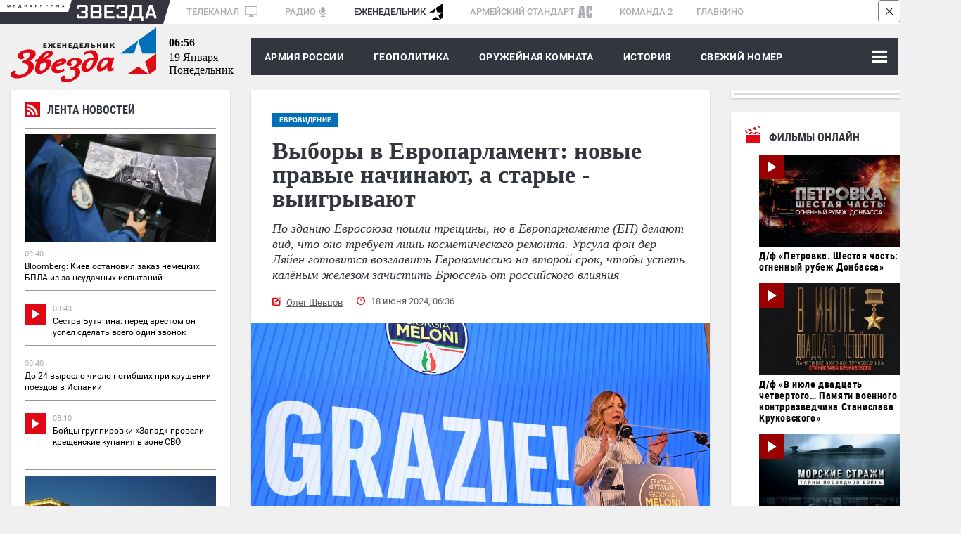

--- FILE ---
content_type: text/html; charset=UTF-8
request_url: https://zvezdaweekly.ru/news/20246151917-CyiLu.html
body_size: 24481
content:
<!DOCTYPE html>
<html lang="ru">
<head>
<meta charset="UTF-8">
<meta http-equiv="X-UA-Compatible" content="IE=edge">
<meta name="viewport" content="width=device-width,initial-scale=1.0">
<meta name = "format-detection" content = "telephone=no">
<meta property="fb:app_id" content="354770398332819" />

<link rel="stylesheet" href="/assets/js/owlcarousel2-2.2.1/dist/assets/owl.carousel.css">
<link rel="stylesheet" href="/assets/js/owlcarousel2-2.2.1/dist/assets/owl.theme.default.css">
<link rel="stylesheet" href="/assets/css/magnific-popup.css">
<link rel="stylesheet" href="/assets/css/tiny-slider.css">
<!--[if (lt IE 9)]><script src="https://cdnjs.cloudflare.com/ajax/libs/tiny-slider/2.9.2/min/tiny-slider.helper.ie8.js"></script><![endif]-->
<link rel="stylesheet" href="//tvzvezda.ru/assets/css/banners.css">
<link href="/assets/css/style053.css?=1" rel="stylesheet" type='text/css' />
<title>Выборы в Европарламент: новые правые начинают, а старые - выигрывают</title>

<script async src="https://widget.svk-native.ru/js/loader.js"></script>





<meta name="description" content="По зданию Евросоюза пошли трещины, но в Европарламенте (ЕП) делают вид, что оно требует лишь косметического ремонта. Урсула фон дер Ляйен готовится возглавить Еврокомиссию на второй срок, чтобы успеть калёным железом зачистить Брюссель от российского влияния">

<meta name="keywords" content="Франция, коалиция, НАТО, Европарламент, Выборы, Германия, евросоюз, геополитика, политика и экономика, вокруг россии, эммануэль макрон, Урсула фон дер Ляйен, сдпг, зеленые, ХДС/ХСС, Олаф Шольц, АДГ, Маркус Зедер, Фридрих Мерц, Виктор Орбан, евроскептики, Марин Ле Пен, ЕНП, зигмар габриэль, светофор, Анналена Бербок, правые, Джорджа Мелони, Габриэль Атталь">

<meta property="og:title" content="Выборы в Европарламент: новые правые начинают, а старые - выигрывают" />

<meta property="og:image" content="https://mcdn2.tvzvezda.ru/storage/default/2024/06/16/81116848866c4ea19dcc484fcf392d0c.jpg" />

<meta property="og:description" content="По зданию Евросоюза пошли трещины, но в Европарламенте (ЕП) делают вид, что оно требует лишь косметического ремонта. Урсула фон дер Ляйен готовится возглавить Еврокомиссию на второй срок, чтобы успеть калёным железом зачистить Брюссель от российского влияния" />
<meta property="og:url" content="https://zvezdaweekly.ru/news/20246151917-CyiLu.html" />
<meta property="og:type" content="website" />
<meta property="og:site_name" content="Еженедельник «ЗВЕЗДА»">
<meta property="og:type" content="article">
<meta property="article:author" content="Олег Шевцов">
<meta name="author" content="Олег Шевцов">
<meta name="mediator" content="/news/20246151917-CyiLu.html" />


<meta name="mediator_author" content="Олег Шевцов">



<meta name="mediator_theme" content="Евровидение" />

<meta name="mediator_published_time" content="2024-06-18T06:36:33+0300" />

<meta property="article:tag" content="Франция, коалиция, НАТО, Европарламент, Выборы, Германия, евросоюз, геополитика, политика и экономика, вокруг россии, эммануэль макрон, Урсула фон дер Ляйен, сдпг, зеленые, ХДС/ХСС, Олаф Шольц, АДГ, Маркус Зедер, Фридрих Мерц, Виктор Орбан, евроскептики, Марин Ле Пен, ЕНП, зигмар габриэль, светофор, Анналена Бербок, правые, Джорджа Мелони, Габриэль Атталь">

<!-- Twitter cards -->
<meta name="twitter:card" content="summary_large_image">
<meta name="twitter:site" content="@zvezdanews">
<meta name="twitter:title" content="Выборы в Европарламент: новые правые начинают, а старые - выигрывают">
<meta name="twitter:description" content="По зданию Евросоюза пошли трещины, но в Европарламенте (ЕП) делают вид, что оно требует лишь косметического ремонта. Урсула фон дер Ляйен готовится возглавить Еврокомиссию на второй срок, чтобы успеть калёным железом зачистить Брюссель от российского влияния">

<meta name="twitter:image" content="https://mcdn2.tvzvezda.ru/storage/default/2024/06/16/81116848866c4ea19dcc484fcf392d0c.jpg">

<!-- End twitter cards -->
<meta name="twitter:image:width" content="652px">
<meta name="twitter:image:height" content="367px">
<script type="application/ld+json">
{
"@context": "http://schema.org",
"@type": "NewsArticle",
"headline": "Выборы в Европарламент: новые правые начинают, а старые - выигрывают",
"description": "По зданию Евросоюза пошли трещины, но в Европарламенте (ЕП) делают вид, что оно требует лишь косметического ремонта. Урсула фон дер Ляйен готовится возглавить Еврокомиссию на второй срок, чтобы успеть калёным железом зачистить Брюссель от российского влияния",
"name": "Выборы в Европарламент: новые правые начинают, а старые - выигрывают",
"url": "https://zvezdaweekly.ru/news/20246151917-CyiLu.html",
"mainEntityOfPage":{
"@type":"WebPage",
"@id": "https://zvezdaweekly.ru/news/20246151917-CyiLu.html"
},
"dateCreated": "2024-06-18T06:36:33+03:00",
"datePublished": "2024-06-18T06:36:33+03:00",
"dateModified": "2024-06-18T06:36:33+03:00",
"author": {
"@type": "Organization",
"name": "zvezdaweekly.ru"
},
"publisher": {
"@type": "Organization",
"name": "zvezdaweekly.ru",
"logo": {
"@type": "ImageObject",
"url": "https://zvezdaweekly.ru/assets/images/zw_220x60_2.jpg",
"width": 220,
"height": 60
}
},

"image": {
"@type": "ImageObject",
"representativeOfPage": "true",
"url": "https://mcdn2.tvzvezda.ru/storage/default/2024/06/16/81116848866c4ea19dcc484fcf392d0c.jpg",
"height": 394,
"width": 700
}

}
</script>

<script type="text/javascript" async src="https://relap.io/api/v6/head.js?token=4prirCis_7BN_ici"></script>

<link rel="amphtml" href="https://zvezdaweekly.ru/news/20246151917-CyiLu.html/amp/">

<link rel="icon" type="image/x-icon" href="/assets/favicon/favicon.ico" />
<link rel="apple-touch-icon" sizes="180x180" href="/assets/favicon/apple-touch-icon.png?v=e">
<link rel="icon" type="image/png" sizes="32x32" href="/assets/favicon/favicon-32x32.png?v=e">
<link rel="icon" type="image/png" sizes="16x16" href="/assets/favicon/favicon-16x16.png?v=e">
<link rel="manifest" href="/manifest.json?v=e">
<link rel="mask-icon" href="/assets/favicon/safari-pinned-tab.svg?v=e" color="#5bbad5">
<link rel="shortcut icon" href="/assets/favicon/favicon.ico?v=e">
<meta name="msapplication-config" content="/assets/favicon/browserconfig.xml?v=e">
<meta name="theme-color" content="#ffffff">
<!-- Global site tag (gtag.js) - Google Analytics -->
<script async src="https://www.googletagmanager.com/gtag/js?id=UA-112681953-1"></script>
<script>
window.dataLayer = window.dataLayer || [];
function gtag(){dataLayer.push(arguments);}
gtag('js', new Date());
gtag('config', 'UA-112681953-1');
</script>
<script type="text/javascript" src="https://yastatic.net/pcode/adfox/loader.js" crossorigin="anonymous"></script>
<script src='https://news.gnezdo.ru/loader.min.js' crossorigin='use-credentials' async></script>
</head>
<body class="svg">
<!--Расположение: ZW-0-->
<div class="hidden-sm-down">
<div id="billboardYa">
<!-- обвязка прилипающего блока -->
<div id="sticky" style="width: 100%; z-index: 999998; background: rgb(247, 247, 247);">
<!-- крестик для закрытия блока -->
<div id="stickyClose" style="z-index: 99999999; width: 30px; height: 30px; position: absolute; top: 0px; right: 0px; border: 1px solid rgba(0, 0, 0, 0.5); border-radius: 4px; display: unset;">
<svg version="1.1" xmlns="http://www.w3.org/2000/svg" viewBox="0 0 40 40"><rect fill="#fff" x="0" y="0" rx="4" width="100%" height="100%"></rect><polygon points="27,13.7 26.3,13 20,19.3 13.7,13 13,13.7 19.3,20 13,26.3 13.7,27 20,20.7 26.3,27 27,26.3 20.7,20"></polygon></svg>
</div>
<!-- сюда отрисовываем баннер -->
<div id="adfox_151609372077378986"></div>
</div>
</div>
</div>
<!--Расположение: ZW-0 mobile header-->
<div id="adfox_15161003263771287" class="center_reclama"></div>
<div class="container hidden-sm-down">
<div class="mediagroup">
<div class="mediagroup_half_white"></div>
<div class="main">
<div class="mediagroup_fake_black"></div>
<div class="mediagroup_media_logo"><img class="mediagroup_media_logo_img" width="84" height="4" src="/assets/images/mediagroup/mediagroup.svg" />
<img width="10" height="34" src="/assets/images/mediagroup/triangle_scaleble_fff_35353f.svg" /></div><!--
---><div class="mediagroup_zvezda_logo">
<img class="mediagroup_zvezda_logo_img" src="/assets/images/mediagroup/zvezda.svg" />
<img width="10" height="34" src="/assets/images/mediagroup/triangle_scaleble_35353f_fff.svg" />
</div><!--
---><div class="mediagroup_whitefield" style="padding: 5px 0 0 8px !important;">
<a href="https://tvzvezda.ru/">ТЕЛЕКАНАЛ <span class="mediagroup_sm_logo mediagroup_tv_logo"><img src="/assets/images/mediagroup/tv_icon.svg" /></span></a>
<a href="http://radiozvezda.ru">РАДИО<span class="mediagroup_sm_logo mediagroup_radio_logo"><img src="/assets/images/mediagroup/radio.svg" /></span></a>
<a class="mediagroup_corrent_logo" href="/">ЕЖЕНЕДЕЛЬНИК<span class="mediagroup_sm_logo mediagroup_weekly_logo"><img src="/assets/images/mediagroup/weekly.svg" /></span></a>
<a href="https://armystandard.ru">АРМЕЙСКИЙ СТАНДАРТ<span class="mediagroup_sm_logo mediagroup_as_logo"><img src="/assets/images/mediagroup/as_icon1.svg" /></span></a>
<a href="http://komanda2.ru/">КОМАНДА 2</a>
<a href="http://glavkino.ru/">ГЛАВКИНО</a>
</div>
<div class="mediagroup_rightfield">
</div>
</div>
<div class="mediagroup_full_white"></div>
</div>
</div>
<header class="header">
<div class="container">
<div class="top_head main_real">
<a href="/" class="logo">
<img class="hidden-sm-down" src="/assets/images/logo.svg">
<img class="hidden-sm-up mobile_logo" src="/assets/images/logo_mobile.svg">
</a>
<div class="polosa_start"></div>
<div class="current-date ">
<div class="current-date-time hidden-sm-down"></div>
<div class="current-date-date"></div>
<div class="current-date-week"></div>
</div>
<nav class="menu hidden-sm-up">
<div class="polosa_logo">
<div class="navbar-line">
<label for="mobile-navbar" class="navbar-handle"><span></span></label>
<label for="mobile-navbar" class="searchbar-handle js-focused-on-search"><span></span></label>
</div>
<input type="checkbox" id="mobile-navbar" class="navbar-toggle collapsed">
<div class="fixed-menu">
<label class="close-bt" for="mobile-navbar"><img src="/assets/images/btn_close.svg"></label>
<div class="fixed-menu-wrapper">
<ul class="navbar-left nav" style="">

<li class="expanded-menu">

<div class="expanded-button">
<a class="expanded-button-text not-expanded-button" href="/news/army/">Армия России</a>
</div>

</li>

<li class="expanded-menu">

<input type="checkbox" id="navbar-checkbox-1" class="navbar-toggle collapsed">
<div class="expanded-button">
<label for="navbar-checkbox-1" class="expanded-button-label"></label>
<a class="expanded-button-text" href="/news/geopolitics/">Геополитика</a>
</div>
<ul class="second-level">

<li class=""><a href="/tags/?q=Политика и экономика">Политика и экономика</a></li>

<li class=""><a href="/tags/?q=Вокруг России">Вокруг России</a></li>

<li class=""><a href="/tags/?q=Конфликты">Конфликты</a></li>

</ul>

</li>

<li class="expanded-menu">

<input type="checkbox" id="navbar-checkbox-2" class="navbar-toggle collapsed">
<div class="expanded-button">
<label for="navbar-checkbox-2" class="expanded-button-label"></label>
<a class="expanded-button-text" href="/news/armory_room/">Оружейная комната</a>
</div>
<ul class="second-level">

<li class=""><a href="/tags/?q=ОПК">ОПК</a></li>

<li class=""><a href="/tags/?q=Рынки вооружений">Рынки вооружений</a></li>

<li class=""><a href="/tags/?q=Вооружение">Вооружение</a></li>

<li class=""><a href="/tags/?q=Военная техника">Военная техника</a></li>

</ul>

</li>

<li class="expanded-menu">

<input type="checkbox" id="navbar-checkbox-3" class="navbar-toggle collapsed">
<div class="expanded-button">
<label for="navbar-checkbox-3" class="expanded-button-label"></label>
<a class="expanded-button-text" href="/news/history/">История</a>
</div>
<ul class="second-level">

<li class=""><a href="/tags/?q=День Победы">День Победы</a></li>

</ul>

</li>

<li class="expanded-menu">

<div class="expanded-button">
<a class="expanded-button-text not-expanded-button" href="/news/new_magazine/">Свежий номер</a>
</div>

</li>

<li class="expanded-menu">

<input type="checkbox" id="navbar-checkbox-5" class="navbar-toggle collapsed">
<div class="expanded-button">
<label for="navbar-checkbox-5" class="expanded-button-label"></label>
<a class="expanded-button-text" href="/news/fathers_and_sons/">Отцы и дети</a>
</div>
<ul class="second-level">

<li class=""><a href="/tags/?q=Ветераны">Ветераны</a></li>

<li class=""><a href="/tags/?q=ДОСААФ">ДОСААФ</a></li>

<li class=""><a href="/tags/?q=Военное образование">Военное образование</a></li>

<li class=""><a href="/tags/?q=Юнармия">Юнармия</a></li>

</ul>

</li>

<li class="expanded-menu">

<div class="expanded-button">
<a class="expanded-button-text not-expanded-button" href="/news/opinion/">Мнения</a>
</div>

</li>

<li class="search-in-mobile">
<form action="/search" method="get" class="search-menu">
<input class="js-on-search search-input-mobile" name="q" type="search" value="" placeholder="Поиск" minlength="3"/>
<input type="submit" value="" class="search-submit-mobile" />
</form>
</li>
<li class="opened-menu">
<a href="https://tvzvezda.ru/" target="_blank" class="mediagroup-mobile">
<img class="tv_icon" src="/assets/images/mediagroup/tv_icon.svg">Телеканал «ЗВЕЗДА»</a>
<a href="http://radiozvezda.ru" target="_blank" class="mediagroup-mobile">
<img class="radio_icon" src="/assets/images/mediagroup/radio.svg"> Радио «ЗВЕЗДА»</a>
<a href="https://armystandard.ru" target="_blank" class="mediagroup-mobile">
<img class="as_icon" src="/assets/images/mediagroup/as_icon1.svg"> Журнал «Армейский стандарт»</a>
<a href="http://komanda2.ru/" target="_blank" class="mediagroup-mobile">Команда 2</a>
<a href="http://glavkino.ru/" target="_blank" class="mediagroup-mobile">
<img class="kinostudio_icon" src="/assets/images/mediagroup/kinostudio.svg">ГЛАВКИНО</a>
</li>
</ul>
</div>
</div>
</div>
</nav>
<nav class="menu hidden-sm-down">
<div class="polosa_logo">
<div class="weekly-menu">
<a href="/news/army/">Армия России</a>
<a href="/news/geopolitics/">ГЕОПОЛИТИКА</a>
<a href="/news/armory_room/">ОРУЖЕЙНАЯ КОМНАТА</a>
<a href="/news/history/">История</a>
<a href="/news/new_magazine/">Свежий номер</a>
</div>
<input type="checkbox" id="navbar-checkbox" class="navbar-toggle collapsed">
<input type="checkbox" id="searchbar-checkbox" class="navbar-toggle collapsed">
<div class="navbar-line">
<label for="navbar-checkbox" class="navbar-handle"><span></span></label>
<label for="searchbar-checkbox" class="searchbar-handle">
<span></span>
</label>
</div>
<form action="/search" method="get" class="search-menu">
<label id="search_label" for="search"></label>
<input id="search" name="q" type="search" value="" placeholder="Поиск" minlength="3"/>
<input id="search_submit" type="submit" value="Найти" />
</form>
<div class="inner-menu">

<ul class="navbar-nav second-nav">
<li class="first"><a href="/news/army/" >Армия России</a></li>

</ul>

<ul class="navbar-nav second-nav">
<li class="first"><a href="/news/geopolitics/" >Геополитика</a></li>


<li class="second"><a href = "/tags/?q=Политика и экономика" > Политика и экономика </a></li>

<li class="second"><a href = "/tags/?q=Вокруг России" > Вокруг России </a></li>

<li class="second"><a href = "/tags/?q=Конфликты" > Конфликты </a></li>


</ul>

<ul class="navbar-nav second-nav">
<li class="first"><a href="/news/armory_room/" >Оружейная комната</a></li>


<li class="second"><a href = "/tags/?q=ОПК" > ОПК </a></li>

<li class="second"><a href = "/tags/?q=Рынки вооружений" > Рынки вооружений </a></li>

<li class="second"><a href = "/tags/?q=Вооружение" > Вооружение </a></li>

<li class="second"><a href = "/tags/?q=Военная техника" > Военная техника </a></li>


</ul>

<ul class="navbar-nav second-nav">
<li class="first"><a href="/news/history/" >История</a></li>


<li class="second"><a href = "/tags/?q=День Победы" > День Победы </a></li>


</ul>

<ul class="navbar-nav second-nav">
<li class="first"><a href="/news/new_magazine/" >Свежий номер</a></li>

</ul>

<ul class="navbar-nav second-nav">
<li class="first"><a href="/news/fathers_and_sons/" >Отцы и дети</a></li>


<li class="second"><a href = "/tags/?q=Ветераны" > Ветераны </a></li>

<li class="second"><a href = "/tags/?q=ДОСААФ" > ДОСААФ </a></li>

<li class="second"><a href = "/tags/?q=Военное образование" > Военное образование </a></li>

<li class="second"><a href = "/tags/?q=Юнармия" > Юнармия </a></li>


</ul>

<ul class="navbar-nav second-nav">
<li class="first"><a href="/news/opinion/" >Мнения</a></li>

</ul>

</div>
</div>
</nav>
</div>
</div>
</header>


<!--Тип баннера: 1x1-->
<div id="adfox_168838071922311185"></div>
<script>
window.yaContextCb.push(()=>{
Ya.adfoxCode.create({
ownerId: 206858,
containerId: 'adfox_168838071922311185',
params: {
pp: 'g',
ps: 'cpwv',
p2: 'frfe'
}
});
});
</script>
<div class="container">
<div class="row space-between mobile-reverse">
<div class="col main-articles news_left_col">
<div class="line_news shadow">
<div class="shadow">
<iframe scrolling="no" frameborder="no" border="0" hspace="0" vspace="0" allowfullscreen="true"
mozallowfullscreen="true" webkitallowfullscreen="true"
width="100%" height="1500px"
src="//tvzvezda.ru/export-blocks/lenta_news" class=""
style="border: none; display: block;"
></iframe>
</div>
</div>
<!--<div class="in_othersmi">
<div class="razdel_name">В других СМИ</div>
<div class="inner">
<div class="main_akdflbnmbnmb">
<div id="M392034ScriptRootC654684">
<div id="M392034PreloadC654684">
Загрузка... </div>
<script>
(function(){
var D=new Date(),d=document,b='body',ce='createElement',ac='appendChild',st='style',ds='display',n='none',gi='getElementById';
var i=d[ce]('iframe');i[st][ds]=n;d[gi]("M392034ScriptRootC654684")[ac](i);try{var iw=i.contentWindow.document;iw.open();iw.writeln("<ht"+"ml><bo"+"dy></bo"+"dy></ht"+"ml>");iw.close();var c=iw[b];}
catch(e){var iw=d;var c=d[gi]("M392034ScriptRootC654684");}var dv=iw[ce]('div');dv.id="MG_ID";dv[st][ds]=n;dv.innerHTML=654684;c[ac](dv);
var s=iw[ce]('script');s.async='async';s.defer='defer';s.charset='utf-8';s.src="//jsc.lentainform.com/z/v/zvezdaweekly.ru.654684.js?t="+D.getYear()+D.getMonth()+D.getDate()+D.getHours();c[ac](s);})();
</script>
</div>
</div>
<div class="main_akdflbnmbdsfsdfb">
<div id="smi_teaser_11473">
<center>
<a href="https://24smi.info/?utm_source=informer_11473">
Агрегатор новостей 24СМИ
</a>
</center>
</div>
<script type="text/JavaScript" encoding="utf8">
(function() {
var sm = document.createElement("script");
sm.type = "text/javascript";
sm.async = true;
sm.src = "//jsn.24smi.net/c/8/11473.js";
var s = document.getElementsByTagName("script")[0];
s.parentNode.insertBefore(sm, s);})();
</script>
</div>
<div class="main_bvnxngfnxgnngn">
<div id="unit_91837"></div>
<script type="text/javascript" charset="utf-8">
(function() {
var sc = document.createElement('script'); sc.type = 'text/javascript'; sc.async = true;
sc.src = '//smi2.ru/data/js/91837.js'; sc.charset = 'utf-8';
var s = document.getElementsByTagName('script')[0]; s.parentNode.insertBefore(sc, s);
}());
</script>
</div>
</div>
</div>-->
</div>
<div class="news_block marb-27">
<article class="one_news">
<div class="hidden-sm-up">

<div class="glav_img" style="position: relative">

<div class="topicblock">

<a href="/topics/?q=Евровидение" class="main-tag-name inside"><span>Евровидение</span></a>

</div>

<img src="https://mcdn2.tvzvezda.ru/storage/default/2024/06/16/81116848866c4ea19dcc484fcf392d0c.jpg" alt="Выборы в Европарламент: новые правые начинают, а старые - выигрывают" title="Выборы в Европарламент: новые правые начинают, а старые - выигрывают" />
<div class="author_foto">

<div class="author_foto_inner">© globallookpress.com</div>

</div>
</div>

<div class="caption">
<img class="caption_img" src="/assets/images/caption.svg" />
Джорджа Мелони благодарит своих избирателей за доверие.</div>


</div>
<div class="content-block">

<div class="hidden-sm-down">

<a href="/topics/?q=Евровидение" class="main-tag-name inside"><span>Евровидение</span></a>

</div>

<h1>Выборы в Европарламент: новые правые начинают, а старые - выигрывают</h1>
<div class="anons">По зданию Евросоюза пошли трещины, но в Европарламенте (ЕП) делают вид, что оно требует лишь косметического ремонта. Урсула фон дер Ляйен готовится возглавить Еврокомиссию на второй срок, чтобы успеть калёным железом зачистить Брюссель от российского влияния</div>
<div class="meta_news_field">

<div class="autor_news"><a href="/authors/?q=%D0%9E%D0%BB%D0%B5%D0%B3+%D0%A8%D0%B5%D0%B2%D1%86%D0%BE%D0%B2">Олег Шевцов</a> </div>

<div class="date_news">18 июня 2024, 06:36</div>
<div class="clear"></div>
</div>
</div>
<div class="hidden-sm-up">
<div class="reclama lined">
<div class="rec_block">Реклама</div>
<div class="inner">
<!--Расположение: ZW-3 mobile сontent1-->
<div id="adfox_15169565459787828" class="center_reclama"></div>
</div>
</div>
</div>
<div class="">

<div class="glav_img" style="position: relative">
<img src="https://mcdn2.tvzvezda.ru/storage/default/2024/06/16/81116848866c4ea19dcc484fcf392d0c.jpg" alt="Выборы в Европарламент: новые правые начинают, а старые - выигрывают" title="Выборы в Европарламент: новые правые начинают, а старые - выигрывают" />
<div class="author_foto">

<div class="author_foto_inner">© globallookpress.com</div>

</div>
</div>

<div class="caption">
<img class="caption_img" src="/assets/images/caption.svg" />
Джорджа Мелони благодарит своих избирателей за доверие.</div>


</div>
<div class="content-block second">
<div class="news-subscriptions" style="font-style: italic;font-weight: 700;font-size: 13px;font-family: Georgia;padding: 30px 0 0 0;">
<div style="margin-right: 50px; margin-bottom: 5px;">Читайте нас на:&nbsp;</div>
<a target="_blank" class="news-subscriptions-button" style=" margin-right: 5px;background: #FFF;box-shadow: 0 4px 4px rgba(0,0,0,.25);border-radius: 8px;vertical-align: middle;display: inline-block;margin-bottom: 5px;" href="https://vk.com/zvezdaweekly"><img src="/assets/images/social/vk_zvezdanews.svg"></a>
<a class="news-subscriptions-button" style=" margin-right: 5px;background: #FFF;box-shadow: 0 4px 4px rgba(0,0,0,.25);border-radius: 8px;vertical-align: middle;display: inline-block;margin-bottom: 5px;" target="_blank" href="https://t.me/zvezdaweekly"><img src="/assets/images/social/tg_zvezdaweekly.svg"></a>
<a class="news-subscriptions-button" style="background: #FFF;box-shadow: 0 4px 4px rgba(0,0,0,.25);border-radius: 8px;vertical-align: middle;display: inline-block;margin-bottom: 5px;" target="_blank" href="https://zen.yandex.ru/id/5aa798a9c89010028f15d3ae"><img src="/assets/images/social/dzen_zvezdaweekly.svg"></a>
</div>
<div class="glav_text"><p>Результаты европейских выборов, которые прошли 6-9 июня в 27 странах ЕС, в совокупности оставили большинство мест в Европарламенте за проатлантическими партиями, и скорых тектонических сдвигов единой Европе не обещают. Россия этих подвижек вообще никак не ощутила: ни в санкционном бесновании G7, ни в охоте на «агентов кремлёвского влияния», ни в привычной русофобии евроэлит и СМИ. Только однозначное поражение правящих коалиций во Франции и Германии, странах-основательницах Европейского союза, поменяло там домашний расклад сил и может в перспективе стать фактором эволюции ЕС в сторону самостоятельности и прагматизма.</p>
<h2>«Cбитые лётчики»</h2>
<p>Президент Макрон и канцлер Шольц должны будут заплатить по счетам своего бездарного правления в русле чужих геополитических интересов и при пренебрежении национальными приоритетами. Эти двое - главные виновники отказа электората поддержать выдвигавшие их когда-то политические партии. Оба лидера - теперь уже «сбитые лётчики» на внутренней политической сцене - тянут за собой в небытие весь центристско-либеральный спектр, который сделал на них ставку. Европейские элиты и чиновничий аппарат боятся реально замаячившей перспективы прихода к власти евроскептиков и грядущей кардинальной смены глобальных ориентиров. Для евроинтеграции это сигнал тревоги: новое поколение открыто сомневается в нужности евробюрократии, идентифицируя себя с национально ориентированными силами.</p>
<blockquote>
<p><a href="https://zvezdaweekly.ru/news/20246101217-455XC.html?ysclid=lxipu3hzxo931121576" target="_blank" rel="noopener">Выборы в Европарламент</a> являются барометром политических предпочтений европейцев, хотя, как правило, их итоги потом расходятся с выборами на национальном уровне. Более 360 миллионов европейцев в 27 странах выбирали 720 членов Европарламента. Сборная Европейская народная партия (ЕНП) одержала формальную победу на воскресных выборах в ЕП, сохранив общий контроль над законодателями ЕС, несмотря на то, что крайне правые группировки нарастили политический вес и административный задел во многих странах. Но цепной реакции не вызвали.</p>
</blockquote>
<figure class="insertable_image">
                                <div class="inner_img">
                                    <img class="insertable-img" src="https://mcdn2.tvzvezda.ru/storage/default/2024/06/16/9c4017499e054a3691c18dc7400031dd.jpg" alt="Урсула остаётся у руля." />
                                    <figcaption class="author_foto"><div class="author_foto_inner">© globallookpress.com</div></figcaption>
                                </div>
                                <figcaption class="caption"><img class="caption_img" src="/assets/images/caption.svg" /> Урсула остаётся у руля.</figcaption>
                            </figure>
<p>Итоговый расклад позволяет выдвиженке от ЕНП, известной дружбой с Зеленским и махинациями с вакцинами от ковида, Урсуле фон дер Ляйен претендовать на пост главы Еврокомиссии на второй срок. Для России - это плохая, хоть и ожидаемая новость.</p>
<p>Две оппозиционные фракции в Европарламенте, находящиеся на крайнем правом фланге спектра, «Европейские консерваторы и реформисты» (ECR) и группа «Идентичность и демократия» (ID), получат в сумме 131 кресло. К ним можно смело плюсовать 15 депутатов от «Альтернативы для Германии» (АдГ), 10 венгров партии Фидес Виктора Орбана, шестерых польских конфедератов и трёх членов Партии возрождения Болгарии. Укрепление правящих у себя в стране «Братьев Италии» атлантистки Джорджи Мелони отняло голоса у «Лиги» Маттео Сальвини, считающегося другом России. Некогда одна из основных в группе «Идентичность и демократия» «Лига» утратила две трети евродепутатов. Если бы ультраправые объединились в одну группу, она стала бы второй после ЕНП, но национальному гонору претит дисциплина.</p>
<blockquote>
<p>Прогнозы, что крайне правые, суверенисты и евроскептики вот-вот «захватят» Европарламент, совершат революцию и вернут «Европу наций», не подтвердились, хотя евробюрократия пугала всех и пугалась сама.</p>
</blockquote>
<div style="position: relative; padding-top: 57%;"><iframe style="position: absolute; top: 0; left: 0; width: 100%; height: 100%;" src="https://tvzvezda.ru/news/20246162034-HTPib.html/player" width="911" height="512" frameborder="0" allowfullscreen=""></iframe></div>
<p><a href="https://zvezdaweekly.ru/news/20246101217-455XC.html?ysclid=lxipu3hzxo931121576" target="_blank" rel="noopener">Экзитполы и вправду подтвердили вертикальный взлёт рейтингов и результатов правых во Франции, Германии, Австрии, Италии, Венгрии и других странах ЕС</a>. Но пока это лишь тренд, набирающий силу. Смена караула в верхах произойдёт позже на национальных выборах, а не на европейских, где партии провели проверку электората боем. Пока контроль в Европарламенте остаётся в руках проатлантического правоцентристского большинства (ЕНП), нацеленного на полномасштабное сдерживание России, хотя его монополия и пошатнулась. Нужно ждать итогов избирательного цикла в ФРГ и Франции.</p>
<p>Британский журнал The Spectator считает, что провальные результаты правящих партий ведущих стран ЕС 9 июня были вполне предсказуемы, а вот долгосрочные последствия этого выбора могут разобщить единую Европу, сделав её «бессильной перед лицом России, ведущей военные действия на Украине».</p>
<blockquote>
<p>Разгромное поражение партий Макрона и Шольца на выборах в Европарламент принесёт Киеву большие проблемы, считает издание. Ещё хуже для ВСУ другое - возможная победа Трампа на президентских выборах и вариант сделки между ним и Путиным, которая будет осуществляться без участия европейцев и, прежде всего, украинцев.</p>
</blockquote>
<figure class="insertable_image">
                                <div class="inner_img">
                                    <img class="insertable-img" src="https://mcdn2.tvzvezda.ru/storage/default/2024/06/16/520f0918e22f4c4aaf9c846bdfeee200.jpg" alt="Макрон и Шольц вчистую проиграли, но пытаются «держать лицо»." />
                                    <figcaption class="author_foto"><div class="author_foto_inner">© globallookpress.com</div></figcaption>
                                </div>
                                <figcaption class="caption"><img class="caption_img" src="/assets/images/caption.svg" /> Макрон и Шольц вчистую проиграли, но пытаются «держать лицо».</figcaption>
                            </figure>
<p>Немецкий «канцлер мира» может даже поддержать такой исход, а Макрон будет принципиально против, но ничего не сможет сделать, потому что в Нацсобрании и в правительстве будут преобладать члены «Национального объединения», злорадствует The Spectator.</p>
<h2>Упёртый «Светофор» тихо гаснет</h2>
<p>Бывший председатель СДПГ Зигмар Габриэль в интервью Tagesspiegel назвал результат выборов в ЕП «громкой пощёчиной» для правящей в ФРГ коалиции «Светофор», призвав тех, кто наделён выборными полномочиями, задуматься о своей ответственности в катастрофе. Канцлер Германии Олаф Шольц признал «плохими» результаты всех трёх партий - СДПГ, «Зелёные» и СвДП - правящей коалиции на прошедшем голосовании. Канцлер не стал отвечать на вопрос о личной ответственности за итоги и о возможности проведения досрочных выборов. Шольц зато подчеркнул необходимость продолжать делать свою работу, чтобы заручиться большей поддержкой избирателей. По его словам, прорыв правых сил не может не беспокоить, а нынешняя ситуация «не должна стать обыденностью».</p>
<p>Политические силы Германии, выступающие против накачки Украины оружием, укрепили своё представительство в европейском законодательном органе, несмотря на огульные обвинения СМИ в расколе западного единства. Сопредседатель партии «Альтернатива для Германии» Алис Вайдель заявила, что партия показала «суперрезультат». В 2019 году «Альтернатива» получила 11% голосов, а в 2024 - уже 15,9%. Партия надеется улучшить свои позиции к следующим выборам, которые состоятся через год. Особенно примечательно, что в бывшей ГДР избиратели чётко делятся на два лагеря: либо они голосуют за «Альтернативу», либо за «Союз Сары Вагенкнехт - за разум и справедливость», который получил 6% голосов.</p>
<p>Однако реальная победа на евровыборах в Германии досталась христианским демократам, пережидающим в оппозиции. Блок Христианско-демократического и Христианско-социального союзов (ХДС/ХСС) по итогам выборов в ФРГ вернул первое место с 29,6% голосов, уточняет телеканал ARD.</p>
<blockquote>
<p>Вопиющим обстоятельством стало то, что партия канцлера Шольца в два раза отстаёт от «Альтернативы для Германии», которую посчитало слишком экстремистской даже руководство французского «Национального объединения». Стало ясно, что на следующих выборах блок ХДС/ХСС триумфально вернётся во власть, даже если его будет подпирать <a href="https://dzen.ru/a/ZYQbcN_9ikWn1KkP?ysclid=lx8ry22l3f72222377" target="_blank" rel="noopener">идущая следом популистская партия АдГ</a>.</p>
</blockquote>
<figure class="insertable_image">
                                <div class="inner_img">
                                    <img class="insertable-img" src="https://mcdn2.tvzvezda.ru/storage/default/2024/06/16/ebf2d1d757f446b7813cfd7648a7486f.jpg" alt="В штабе АдГ под утро после выборов праздновали." />
                                    <figcaption class="author_foto"><div class="author_foto_inner">© globallookpress.com</div></figcaption>
                                </div>
                                <figcaption class="caption"><img class="caption_img" src="/assets/images/caption.svg" /> В штабе АдГ под утро после выборов праздновали.</figcaption>
                            </figure>
<p>Социал-демократы канцлера Олафа Шольца, несмотря на рост поддержки христианской оппозиции, оказались на третьем месте после АдГ, показав вдвое худший результат - 13,9%. Лидер ХДС Фридрих Мерц порекомендовал правительству «срочно провести реальную коррекцию курса в интересах страны». Лидер ХСС Маркус Зедер заявил в Мюнхене, что «коалиция "Светофор" де-факто отвергнута гражданами», приглашая к досрочным выборам. Но «Светофор» Шольца и Бербок не думает выключаться, они будут руководить кабинетом до конца мандата. На резкие жесты с отставкой упёртые немцы не пойдут, даже если их последователям достанутся руины.</p>
<h2>Обратный отсчёт Макрона</h2>
<blockquote>
<p>По-настоящему шок от евровыборов испытала только одна страна ЕС - Франция, где правящая партия президента Эммануэля Макрона «Возрождение» в одночасье стала маргинальной политсилой. Её список «Нуждаемся в Европе» получил приговор избирателей в виде 14,6% голосов поддержки. Победила на выборах ещё недавно нерукопожатная крайне правая партия «Национальное объединение» Марин Ле Пен, которая набрала рекордные 31,4% голосов.</p>
</blockquote>
<p>Обычно прагматичный Эммануэль Макрон, у которого идёт второй и последний президентский срок, неожиданно решил распустить Нацсобрание и объявить досрочные парламентские выборы с первым туром 30 июня. Премьер-министр Габриэль Атталь, для которого начался обратный отсчёт на посту, был категорически против, так как за три недели до Олимпиады можно с таким кульбитом оказаться в луже или в Сене, но никак не на коне!</p>
<div style="position: relative; padding-top: 57%;"><iframe style="position: absolute; top: 0; left: 0; width: 100%; height: 100%;" src="https://tvzvezda.ru/news/20246112112-b3Lrh.html/player" width="911" height="512" frameborder="0" allowfullscreen=""></iframe></div>
<p>Расчёт самовлюблённого Эммануэля Макрона делается на трусость французского обывателя, который, дескать, не рискнёт вручить полноту власти крайне правым. Но если последователи семьи Ле Пен победят, то, мол, французы пожалеют о своём выборе неопытных радикалов, гораздых давать несбыточные обещания. Только амбициозный Макрон, похоже, недооценивает накопленный негатив и презрение массы избирателей к его собственной фигуре. Втягивая страну в прямое участие в конфликте с Россией на Украине, он уже утратил свою харизму в глазах электората, который может проголосовать за тех, кто гарантирует возвращение Европы и Франции к миру и стабильности вместо рискованных угроз эскалации.</p>
<p>Глубокое разочарование испытало даже окружение президента, осознавшее, что их лидер жертвует ими, чтобы потешить обиженное самолюбие. Марин Ле Пен может занять его кресло после отставки хотя бы потому, что она руководствуется национальной программой восстановления уровня жизни, ограничением волны иммиграции, более требовательных отношений с Брюсселем и Вашингтоном. К тому же аппарат Елисейского дворца видит, как формируется правая коалиция на парламентских выборах с единственной целью - отставки Макрона!</p>
<figure class="insertable_image">
                                <div class="inner_img">
                                    <img class="insertable-img" src="https://mcdn2.tvzvezda.ru/storage/default/2024/06/16/0e12c2350d32493aae27128229535c32.jpg" alt="Марин Ле Пен реорганизовала «Национальное объединение», сделала упор на молодёжь и уверенно идёт в премьерское или даже президентское кресло." />
                                    <figcaption class="author_foto"><div class="author_foto_inner">© globallookpress.com</div></figcaption>
                                </div>
                                <figcaption class="caption"><img class="caption_img" src="/assets/images/caption.svg" /> Марин Ле Пен реорганизовала «Национальное объединение», сделала упор на молодёжь и уверенно идёт в премьерское или даже президентское кресло.</figcaption>
                            </figure>
<blockquote>
<p>После 30 июня Эммануэлю уже не помогут ни Евросоюз, ни заокеанские спонсоры его переизбрания, если Франция проголосует за перемены. Тогда он станет обузой для страны и отработанным материалом для НАТО и Евросоюза. «Бонапарт» с амбициями, но без власти.</p>
</blockquote>
<p>Новая электоральная платформа «патриотов», согласно Boulevard Voltaire, открывает огромные перспективы для правых во Франции. Марион Марешаль, победившая во главе «Реконкисты», призвала всех единомышленников к единению ради победы: «Сегодня национальный блок набрал почти 40% голосов. Коалиция правых сил кажется мне более необходимой, чем когда-либо. Надо объединить усилия, забыть годы "перетягиваний каната" и не допустить новых расколов среди партий правой части политического спектра». Марио вскоре исключат за этот призыв из её «Реконкисты», как и Эрика Сиотти из другой партии - «Республиканцев», но они готовы увести наиболее активных участников евровыборов для коалиции с тётей Марин Ле Пен и её преемником в партии Жорданом Барделлой. Если патриоты и евроскептики выкуют антимакроновский кулак, то у них будет серьёзный шанс развернуть эту страну ЕС вспять.</p>
<p>The Spectator подытожил, что европейские выборы могут показаться несущественными, раз Европарламент и Еврокомиссия останутся в руках всё той же центристской общеевропейской коалиции, хотя крайне правые и добились определённых успехов. Но это пока. «Кажущаяся устойчивость конструкции ЕП скрывает многочисленные и очень важные политические сдвиги на национальном уровне. Прежде всего - это резкое ослабление двух главных локомотивов европейской политики: Берлина и Парижа». Сумма всех факторов изменит лицо Евросоюза. «Европейцам, и особенно украинцам, надвигающиеся последствия могут не понравиться».</p></div>
<div id="inpage_VI-188513-0-1379800999"></div>
<div id="cf-block"></div>

<div class="tags">
<div class="tag-name">ТЕГИ:</div>

<a href="/tags/?q=%D0%A4%D1%80%D0%B0%D0%BD%D1%86%D0%B8%D1%8F" class="tag-one" style="z-index: 29;">
<span class="words">Франция</span>
</a>

<a href="/tags/?q=%D0%BA%D0%BE%D0%B0%D0%BB%D0%B8%D1%86%D0%B8%D1%8F" class="tag-one" style="z-index: 28;">
<span class="words">коалиция</span>
</a>

<a href="/tags/?q=%D0%9D%D0%90%D0%A2%D0%9E" class="tag-one" style="z-index: 27;">
<span class="words">НАТО</span>
</a>

<a href="/tags/?q=%D0%95%D0%B2%D1%80%D0%BE%D0%BF%D0%B0%D1%80%D0%BB%D0%B0%D0%BC%D0%B5%D0%BD%D1%82" class="tag-one" style="z-index: 26;">
<span class="words">Европарламент</span>
</a>

<a href="/tags/?q=%D0%92%D1%8B%D0%B1%D0%BE%D1%80%D1%8B" class="tag-one" style="z-index: 25;">
<span class="words">Выборы</span>
</a>

<a href="/tags/?q=%D0%93%D0%B5%D1%80%D0%BC%D0%B0%D0%BD%D0%B8%D1%8F" class="tag-one" style="z-index: 24;">
<span class="words">Германия</span>
</a>

<a href="/tags/?q=%D0%B5%D0%B2%D1%80%D0%BE%D1%81%D0%BE%D1%8E%D0%B7" class="tag-one" style="z-index: 23;">
<span class="words">евросоюз</span>
</a>

<a href="/tags/?q=%D0%B3%D0%B5%D0%BE%D0%BF%D0%BE%D0%BB%D0%B8%D1%82%D0%B8%D0%BA%D0%B0" class="tag-one" style="z-index: 22;">
<span class="words">геополитика</span>
</a>

<a href="/tags/?q=%D0%BF%D0%BE%D0%BB%D0%B8%D1%82%D0%B8%D0%BA%D0%B0+%D0%B8+%D1%8D%D0%BA%D0%BE%D0%BD%D0%BE%D0%BC%D0%B8%D0%BA%D0%B0" class="tag-one" style="z-index: 21;">
<span class="words">политика и экономика</span>
</a>

<a href="/tags/?q=%D0%B2%D0%BE%D0%BA%D1%80%D1%83%D0%B3+%D1%80%D0%BE%D1%81%D1%81%D0%B8%D0%B8" class="tag-one" style="z-index: 20;">
<span class="words">вокруг россии</span>
</a>

<a href="/tags/?q=%D1%8D%D0%BC%D0%BC%D0%B0%D0%BD%D1%83%D1%8D%D0%BB%D1%8C+%D0%BC%D0%B0%D0%BA%D1%80%D0%BE%D0%BD" class="tag-one" style="z-index: 19;">
<span class="words">эммануэль макрон</span>
</a>

<a href="/tags/?q=%D0%A3%D1%80%D1%81%D1%83%D0%BB%D0%B0+%D1%84%D0%BE%D0%BD+%D0%B4%D0%B5%D1%80+%D0%9B%D1%8F%D0%B9%D0%B5%D0%BD" class="tag-one" style="z-index: 18;">
<span class="words">Урсула фон дер Ляйен</span>
</a>

<a href="/tags/?q=%D1%81%D0%B4%D0%BF%D0%B3" class="tag-one" style="z-index: 17;">
<span class="words">сдпг</span>
</a>

<a href="/tags/?q=%D0%B7%D0%B5%D0%BB%D0%B5%D0%BD%D1%8B%D0%B5" class="tag-one" style="z-index: 16;">
<span class="words">зеленые</span>
</a>

<a href="/tags/?q=%D0%A5%D0%94%D0%A1%2F%D0%A5%D0%A1%D0%A1" class="tag-one" style="z-index: 15;">
<span class="words">ХДС/ХСС</span>
</a>

<a href="/tags/?q=%D0%9E%D0%BB%D0%B0%D1%84+%D0%A8%D0%BE%D0%BB%D1%8C%D1%86" class="tag-one" style="z-index: 14;">
<span class="words">Олаф Шольц</span>
</a>

<a href="/tags/?q=%D0%90%D0%94%D0%93" class="tag-one" style="z-index: 13;">
<span class="words">АДГ</span>
</a>

<a href="/tags/?q=%D0%9C%D0%B0%D1%80%D0%BA%D1%83%D1%81+%D0%97%D0%B5%D0%B4%D0%B5%D1%80" class="tag-one" style="z-index: 12;">
<span class="words">Маркус Зедер</span>
</a>

<a href="/tags/?q=%D0%A4%D1%80%D0%B8%D0%B4%D1%80%D0%B8%D1%85+%D0%9C%D0%B5%D1%80%D1%86" class="tag-one" style="z-index: 11;">
<span class="words">Фридрих Мерц</span>
</a>

<a href="/tags/?q=%D0%92%D0%B8%D0%BA%D1%82%D0%BE%D1%80+%D0%9E%D1%80%D0%B1%D0%B0%D0%BD" class="tag-one" style="z-index: 10;">
<span class="words">Виктор Орбан</span>
</a>

<a href="/tags/?q=%D0%B5%D0%B2%D1%80%D0%BE%D1%81%D0%BA%D0%B5%D0%BF%D1%82%D0%B8%D0%BA%D0%B8" class="tag-one" style="z-index: 9;">
<span class="words">евроскептики</span>
</a>

<a href="/tags/?q=%D0%9C%D0%B0%D1%80%D0%B8%D0%BD+%D0%9B%D0%B5+%D0%9F%D0%B5%D0%BD" class="tag-one" style="z-index: 8;">
<span class="words">Марин Ле Пен</span>
</a>

<a href="/tags/?q=%D0%95%D0%9D%D0%9F" class="tag-one" style="z-index: 7;">
<span class="words">ЕНП</span>
</a>

<a href="/tags/?q=%D0%B7%D0%B8%D0%B3%D0%BC%D0%B0%D1%80+%D0%B3%D0%B0%D0%B1%D1%80%D0%B8%D1%8D%D0%BB%D1%8C" class="tag-one" style="z-index: 6;">
<span class="words">зигмар габриэль</span>
</a>

<a href="/tags/?q=%D1%81%D0%B2%D0%B5%D1%82%D0%BE%D1%84%D0%BE%D1%80" class="tag-one" style="z-index: 5;">
<span class="words">светофор</span>
</a>

<a href="/tags/?q=%D0%90%D0%BD%D0%BD%D0%B0%D0%BB%D0%B5%D0%BD%D0%B0+%D0%91%D0%B5%D1%80%D0%B1%D0%BE%D0%BA" class="tag-one" style="z-index: 4;">
<span class="words">Анналена Бербок</span>
</a>

<a href="/tags/?q=%D0%BF%D1%80%D0%B0%D0%B2%D1%8B%D0%B5" class="tag-one" style="z-index: 3;">
<span class="words">правые</span>
</a>

<a href="/tags/?q=%D0%94%D0%B6%D0%BE%D1%80%D0%B4%D0%B6%D0%B0+%D0%9C%D0%B5%D0%BB%D0%BE%D0%BD%D0%B8" class="tag-one" style="z-index: 2;">
<span class="words">Джорджа Мелони</span>
</a>

<a href="/tags/?q=%D0%93%D0%B0%D0%B1%D1%80%D0%B8%D1%8D%D0%BB%D1%8C+%D0%90%D1%82%D1%82%D0%B0%D0%BB%D1%8C" class="tag-one" style="z-index: 1;">
<span class="words">Габриэль Атталь</span>
</a>

</div>

</div>
















<div class="reclama lined hidden-sm-up">
<div class="rec_block">Реклама</div>
<div class="inner">
<!--Расположение: ZW-4 mobile сontent2-->
<div id="adfox_151695663042183395" class="center_reclama"></div>
</div>
</div>
<div class="content-block">
<div class="comment_and_social">
<div class="comment_button js-open-comment">ВЫСКАЗАТЬСЯ <img width="13" height="12" src="/assets/images/comment.svg" onerror="this.onerror=null; this.src='/assets/images/comment.png'" alt="Комментарии"></div>
<script src="//yastatic.net/es5-shims/0.0.2/es5-shims.min.js"></script>
<script src="//yastatic.net/share2/share.js"></script>
<div class="ya-share2" data-services="vkontakte,odnoklassniki,telegram"></div>
<div class="clear"></div>
</div>
<!-- Put this div tag to the place, where the Comments block will be -->
<div class="js-show-comment">
<div id="vk_comments" style="text-align: justify"></div>
<div id="vk_auth" style="position: absolute; top: -900px; left: -900px"></div>
<div class="fb-comments" data-href="https://zvezdaweekly.ru" data-numposts="5" data-order-by="social" data-width="600"></div>
</div>
</div>
</article>
<div>














</div>















































<div class="hidden-sm-up">
<!--Тип баннера: 300x mobile-->
<!--Расположение: ZW-3 mobile сontent1-->
<!--<div id="adfox_16878537592153212"></div>-->
</div>
<div class="hidden-sm-up">


<div class="opinions">
<div class="tags">
<a href="/news/opinion/" class="main-tag-name"><span class="words">Мнения</span></a>
</div>
<div class="" id="owl-opinions">

<div class="one_opinion" >
<a class="news_one" href="/news/202512291126-g8l6Y.html">
<div class="image">
<img class="mask" width="102" height="102" src="/assets/images/union1.svg"/>

<img width="134" height="102" src="https://mcdn2.tvzvezda.ru/storage/default/2025/12/29/fa49146a564d40c78a4f1734d6c56386.jpg"/>

</div>
<div class="name">Анатолий Докучаев</div>
<div class="anons">Успех на поле боя зависит не только от вооружения, но и от совершенства тактической идеи - от командирского творчества. А также от веры в победу</div>
<div class="date-update">8 января</div>
</a>
</div>

<div class="one_opinion" >
<a class="news_one" href="/news/202512221351-2XmKf.html">
<div class="image">
<img class="mask" width="102" height="102" src="/assets/images/union1.svg"/>

<img width="134" height="102" src="https://mcdn2.tvzvezda.ru/storage/default/2025/04/28/fab9eeea7394463aa8d70387a3898866.jpg"/>

</div>
<div class="name">Вера Жердева</div>
<div class="anons">Игнорирование проблем детей до добра не доводит</div>
<div class="date-update">25 декабря</div>
</a>
</div>

<div class="one_opinion" >
<a class="news_one" href="/news/202512151023-W1ema.html">
<div class="image">
<img class="mask" width="102" height="102" src="/assets/images/union1.svg"/>

<img width="134" height="102" src="https://mcdn2.tvzvezda.ru/storage/default/2025/12/18/127d7c85c8514a0fbcb5da9fb9c68cc4.jpg"/>

</div>
<div class="name">Марк Бернардини</div>
<div class="anons">Не первый год Евросоюз ведёт дело к войне, расходуя на приготовление десятки миллиардов долларов. Проще говоря, мир движется к катастрофе. И это не преувеличение</div>
<div class="date-update">19 декабря</div>
</a>
</div>

<div class="one_opinion" >
<a class="news_one" href="/news/20251210103-pgr67.html">
<div class="image">
<img class="mask" width="102" height="102" src="/assets/images/union1.svg"/>

<img width="134" height="102" src="https://mcdn2.tvzvezda.ru/storage/default/2025/12/03/725ed004b9774e51b1f925f798030fe5.jpg"/>

</div>
<div class="name">Владимир Михеев</div>
<div class="anons">Обнародование Стратегии национальной безопасности, составленной стратегами Белого дома и датированной 4 декабря этого года, показало - США Европа не нужна, США отсидятся, в лучшем случае, в Латинской Америке, в очередной раз спровоцировав войну старой Европы с новой Россией</div>
<div class="date-update">12 декабря</div>
</a>
</div>

<div class="one_opinion" >
<a class="news_one" href="/news/2025121181-MFIB5.html">
<div class="image">
<img class="mask" width="102" height="102" src="/assets/images/union1.svg"/>

<img width="134" height="102" src="https://mcdn2.tvzvezda.ru/storage/default/2025/12/02/0b146b3aca544fff93b504e13b7b3166.jpg"/>

</div>
<div class="name">Олег Одноколенко</div>
<div class="anons">Пока политику Евросоюза определяют пещерные русофобки Урсула фон дер Ляйен и Кая Каллас, практически любой диалог исключён</div>
<div class="date-update">5 декабря</div>
</a>
</div>

<div class="one_opinion" >
<a class="news_one" href="/news/20251231038-7IsqC.html">
<div class="image">
<img class="mask" width="102" height="102" src="/assets/images/union1.svg"/>

<img width="134" height="102" src="https://mcdn2.tvzvezda.ru/storage/default/2025/12/03/725ed004b9774e51b1f925f798030fe5.jpg"/>

</div>
<div class="name">Владимир Михеев</div>
<div class="anons">Нынешний - шестой по счёту, но далеко не последний, - визит Стива Уиткоффа в Москву поставил Трампа перед выбором по «украинскому кейсу»: и рыбку съесть, и не осрамиться</div>
<div class="date-update">4 декабря</div>
</a>
</div>

<div class="one_opinion" >
<a class="news_one" href="/news/20251211024-7cpje.html">
<div class="image">
<img class="mask" width="102" height="102" src="/assets/images/union1.svg"/>

<img width="134" height="102" src="https://mcdn2.tvzvezda.ru/storage/default/2025/10/22/7248baaac2fd450c9a7cdea2666f78e4.jpg"/>

</div>
<div class="name">Борис Джерелиевский</div>
<div class="anons">G20: диктат и принуждение вместо имитации консенсуса - станет ли саммит в Йоханнесбурге последним?</div>
<div class="date-update">2 декабря</div>
</a>
</div>

<div class="one_opinion" >
<a class="news_one" href="/news/20251024100-NsWoQ.html">
<div class="image">
<img class="mask" width="102" height="102" src="/assets/images/union1.svg"/>

<img width="134" height="102" src="https://mcdn2.tvzvezda.ru/storage/default/2019/08/09/d79babe0e89f4090ac333c5d2573cbe1.jpg"/>

</div>
<div class="name">Игорь Пшеничников, политолог</div>
<div class="anons">Вашингтон нагнетает напряжённость вокруг Венесуэлы, которая грозит вылиться в вооружённую агрессию США </div>
<div class="date-update">28 октября</div>
</a>
</div>

<div class="one_opinion" >
<a class="news_one" href="/news/202510211515-W8rDa.html">
<div class="image">
<img class="mask" width="102" height="102" src="/assets/images/union1.svg"/>

<img width="134" height="102" src="https://mcdn2.tvzvezda.ru/storage/default/2025/10/22/7248baaac2fd450c9a7cdea2666f78e4.jpg"/>

</div>
<div class="name">Борис Джерелиевский</div>
<div class="anons">Планы американского президента рушатся, и он пытается импровизировать</div>
<div class="date-update">22 октября</div>
</a>
</div>

</div>
<div class="next">
<img width="28" height="50" src="/assets/images/right_arrow.svg"/>
</div>
</div>


</div>
</div>
<div class="col col-w-300 hidden-sm-down">
<div class="hidden-sm-down">
<!--Расположение: ZW-1 desktop sidebar top-->
<div class="outer-banner" style="box-shadow: 0px 1px 2px rgba(153, 153, 153, 0.5);">
<div class="inner-banner">
<div id="adfox_151610080920555053"></div>
</div>
</div>
</div>
<div class="js-in-banner_filmsonline shadow">
</div>
<div class="js-in-banner_efir_program shadow">
</div>
<div style="position: sticky; top: 8px;">
<div class="outer-banner hidden-sm-down" style="box-shadow: 0px 1px 2px rgba(153, 153, 153, 0.5);">
<div class="inner-banner">
<!--Расположение: ZW-5 desktop sidebar bottom-->
<div id="adfox_151610206056418492"></div>
</div>
</div>
<!--Тип баннера: 300х300-->
<!--Расположение: ZW-5 desktop sidebar bottom-->
<!--<div id="adfox_168742507155746028"></div>-->
</div>
<div class="r39413"></div>
<script>
(
function(win,doc,tag,host,obj, elem, parent){
win['CloudFunObject'] = obj;
win[obj]=win[obj] || function(){
(win[obj].q=win[obj].q||[]).push(arguments)
}
win[obj].l=1*new Date();
elem=doc.createElement(tag);
parent=doc.getElementsByTagName(tag)[0];
elem.async=1;
elem.src=host;
parent.parentNode.insertBefore(elem, parent)
}
)(window, document, 'script', '//services.cloudfun.ru/orb.js', 'cf');
cf('Page', 'create', {
article_block: 'div.glav_text',
fields: {
title: document.title,
date_create: '2024-06-18T06:36:33+0300',
image: 'https://mcdn2.tvzvezda.ru/storage/default/2024/06/16/81116848866c4ea19dcc484fcf392d0c.jpg',
tags: function (){return Array.from(document.querySelectorAll('.tags a')).map(x => x.textContent.trim()).filter(x => x)}
},
});

cf('InPageRelated', 'init', {
token: 'zw-inpage-related-min',
article_block: 'div.glav_text',
});
cf('InPageRelated', 'init', {
token: 'zw-inpage-related',
article_block: 'div.glav_text',
});

</script>
<script>
(
function(win,doc,tag,host,obj, elem, parent){
win['CloudFunObjectV2'] = obj;
win[obj]=win[obj] || function(){
(win[obj].q=win[obj].q||[]).push(arguments)
}
win[obj].l=1*new Date();
elem=doc.createElement(tag);
parent=doc.getElementsByTagName(tag)[0];
elem.async=1;
elem.src=host;
parent.parentNode.insertBefore(elem, parent)
}
)(window, document, 'script', '//services.cloudfun.ru/orb-v2.js', 'cf2');
cf2('Page', 'create', {
article_block: 'div.glav_text',
fields: {
title: document.title,
date_create: '2024-06-18T06:36:33+0300',
image: 'https://mcdn2.tvzvezda.ru/storage/default/2024/06/16/81116848866c4ea19dcc484fcf392d0c.jpg',
tags: function (){return Array.from(document.querySelectorAll('.tags a')).map(x => x.textContent.trim()).filter(x => x)}
}
});
</script>
<script>
(function() {
var container = (function() {
var informers = document.getElementsByClassName('r39413'),
len = informers.length;
return len ? informers[len - 1] : null;
})(),
idn = (function() {
var i, num, idn = '', chars = "abcdefghiklmnopqrstuvwxyz",
len = Math.floor((Math.random() * 2) + 4);
for (i = 0; i < len; i++) {
num = Math.floor(Math.random() * chars.length);
idn += chars.substring(num, num + 1);
}
return idn;
})();
container.id = idn;
var script = document.createElement('script');
script.className = 's39413';
script.src = '//js-ru.virtonnews.com/n4p/0/39/ticker_39413.js';
script.dataset.idn = idn;
container.appendChild(script);
})();
</script>



</div>
</div>
</div>

<div class="reclama hidden-sm-up lined">
<div class="r39890"></div>
<script>
(function() {
var container = (function() {
var informers = document.getElementsByClassName('r39890'),
len = informers.length;
return len ? informers[len - 1] : null;
})(),
idn = (function() {
var i, num, idn = '', chars = "abcdefghiklmnopqrstuvwxyz",
len = Math.floor((Math.random() * 2) + 4);
for (i = 0; i < len; i++) {
num = Math.floor(Math.random() * chars.length);
idn += chars.substring(num, num + 1);
}
return idn;
})();
container.id = idn;
var script = document.createElement('script');
script.className = 's39890';
script.src = 'https://js-ru.virtonnews.com/n4p/0/39/ticker_39890.js';
script.dataset.idn = idn;
container.appendChild(script);
})();
</script>
</div>
<!--Расположение: ZW-6 desktop footer-->
<div id="adfox_151610210573068842" class="hidden-sm-down"></div>
<div class="reclama hidden-sm-up lined">
<div class="rec_block">Реклама</div>
<div class="inner">
<!--Расположение: ZW-6 mobile footer-->
<div id="adfox_151678592496158412" class="center_reclama"></div>
</div>
</div>
<!--Тип баннера: zw-7-->
<div class="hidden-sm-up">
<div id="popup_adfox_160849217711213880" style="bottom: 0px; position: fixed; z-index: 99999998; width: 100%; max-height: 100px; left: 0px; background-color: #808080;">
<div id="popupStickyClose" style="z-index: 99999999;width: 30px;height: 30px;position: absolute;top: 0px;right: 0px;border: 1px solid rgba(0,0,0,0.5);border-radius: 4px; display: none">
<svg version="1.1" xmlns="http://www.w3.org/2000/svg" viewBox="0 0 40 40"><rect fill="#fff" x="0" y="0" rx="4" width="100%" height="100%"></rect><polygon points="27,13.7 26.3,13 20,19.3 13.7,13 13,13.7 19.3,20 13,26.3 13.7,27 20,20.7 26.3,27 27,26.3 20.7,20"></polygon></svg>
</div>
<script type="text/javascript">
var popupStickyClose = document.getElementById("popupStickyClose");
function render_adfox_160849217711213880 () {
popupStickyClose.style.display = 'unset';
popupStickyClose.addEventListener ('click', function () {
var popupBanner = document.getElementById('popup_adfox_160849217711213880');
popupBanner.parentNode.removeChild (popupBanner);
var timer = setTimeout( function () {
popupBanner.parentNode.removeChild (popupBanner)
}, 5000);
});
}
</script>
<!--AdFox START-->
<!--zvezda_site-->
<!--Площадка: zvezdaweekly.ru / * / *-->
<!--Тип баннера: zw-7-->
<!--Расположение: <низ страницы>-->
<div id="adfox_160849217711213880"></div>
</div>
</div>
<div class="footer">
<div class="container">
<table class="gap2">
<tr><td colspan="3">
<a href="/" class="logo"><img src="/assets/images/zvezdamedia_logo_w230.svg" width="230" height="65" alt="Медиагруппа «Звезда»"/></a>
<div class="social flex justify-content-space-between">


<a class="ok" target="_blank" href="https://ok.ru/group/53875662127297"><img width="12" height="19" src="/assets/images/social/ok.svg" onerror="this.onerror=null; this.src='/assets/images/social/ok.png'" alt="Еженедельник «Звезда» на одноклассниках"></a>
<a class="vk" target="_blank" href="https://vk.com/zvezdaweekly"><img style="margin: 0;" width="34" height="35" src="/assets/images/social/vk.svg" onerror="this.onerror=null; this.src='/assets/images/social/vk.png'" alt="Еженедельник «Звезда» вконтакте"></a>
<a class="telegram" target="_blank" href="https://t.me/zvezdaweekly"><img width="18" height="18" src="/assets/images/social/telegram.svg" onerror="this.onerror=null; this.src='/assets/images/social/telegram.png'" alt="Еженедельник «Звезда» в telegram"></a>

<a class="dzen" target="_blank" href="https://dzen.ru/id/5aa798a9c89010028f15d3ae"><img width="18" height="18" src="/assets/images/social/dzen.svg" onerror="this.onerror=null; this.src='/assets/images/social/dzen.png'" alt="Еженедельник «Звезда» на Дзен"></a>


<!--
<a class="rss" href="http://tvzvezda.ru/rss/"><img width="14" height="14" src="/assets/images/social/rss.svg" onerror="this.onerror=null; this.src='/assets/images/social/rss.png'" alt="RSS еженедельника «Звезда»"></a>
-->
</div>
</td><td class="hidden-sm-down">




</td><td class="hidden-sm-down">
</td>
</tr>
</table>
</div>
<div class="info_zvezda">
<div class="main">
<div class="inner">
<div class="copyright">


Сетевое издание «Еженедельник «ЗВЕЗДА» (zvezdaweekly.ru) (далее – Издание) является средством массовой информации и зарегистрировано в Федеральной службе по надзору в сфере связи, информационных технологий и массовых коммуникаций (Свидетельство о регистрации ЭЛ № ФС77–73041 от 06 июня 2018 года).
<br /><br />
Учредителем является акционерное общество «Телерадиокомпания Вооруженных Сил Российской Федерации «ЗВЕЗДА» (АО «ТРК ВС РФ «ЗВЕЗДА»).
<br/><br/>
Главный редактор: Одноколенко О.Г.
<br/><br/>
&nbsp;&nbsp;&nbsp;Контакты:<br />
&nbsp;&nbsp;&nbsp;Адрес: Россия, 129164, г. Москва, проспект Мира, д. 126<br />
&nbsp;&nbsp;&nbsp;E-mail: <a href="mailto:info@zvezdaweekly.ru">info@zvezdaweekly.ru</a><br />
&nbsp;&nbsp;&nbsp;Тел: <a href="tel:+74956830270">+7 (495) 683-0270</a><br />
<br/>
Издание может содержать информационную продукцию, предназначенную для лиц старше 18 лет.<br />
На сайте zvezdaweekly.ru применяются рекомендательные технологии (информационные технологии предоставления информации на основе сбора, систематизации и анализа сведений, относящихся к предпочтениям пользователей сети «Интернет», находящихся на территории Российской Федерации). <a target="_blank" href="https://zvezdaweekly.ru/about/202311201546-7c816.html">Подробнее</a><br />
<br />
<a href="/about/pravo-zw">Правила использования материалов АО «ТРК ВС РФ «ЗВЕЗДА».</a>
<br /><br />
© АО «ТРК ВС РФ «ЗВЕЗДА»
</div>
<div class="subfooter">
<div class="nextblock">
<!-- Top100 (Kraken) Widget -->
<span id="top100_widget"></span>
<!-- END Top100 (Kraken) Widget -->
<!-- Top100 (Kraken) Counter -->
<script>
(function (w, d, c) {
(w[c] = w[c] || []).push(function() {
var options = {
project: 4540063,
element: 'top100_widget',
};
try {
w.top100Counter = new top100(options);
} catch(e) { }
});
var n = d.getElementsByTagName("script")[0],
s = d.createElement("script"),
f = function () { n.parentNode.insertBefore(s, n); };
s.type = "text/javascript";
s.async = true;
s.src =
(d.location.protocol == "https:" ? "https:" : "http:") +
"//st.top100.ru/top100/top100.js";
if (w.opera == "[object Opera]") {
d.addEventListener("DOMContentLoaded", f, false);
} else { f(); }
})(window, document, "_top100q");
</script>
<noscript>
<img src="//counter.rambler.ru/top100.cnt?pid=4540063" alt="Топ-100" />
</noscript>
<!-- END Top100 (Kraken) Counter -->
</div>
<div class="nextblock">
<!-- Rating@Mail.ru counter -->
<script type="text/javascript">
var _tmr = window._tmr || (window._tmr = []);
_tmr.push({id: "2957659", type: "pageView", start: (new Date()).getTime()});
(function (d, w, id) {
if (d.getElementById(id)) return;
var ts = d.createElement("script"); ts.type = "text/javascript"; ts.async = true; ts.id = id;
ts.src = (d.location.protocol == "https:" ? "https:" : "http:") + "//top-fwz1.mail.ru/js/code.js";
var f = function () {var s = d.getElementsByTagName("script")[0]; s.parentNode.insertBefore(ts, s);};
if (w.opera == "[object Opera]") { d.addEventListener("DOMContentLoaded", f, false); } else { f(); }
})(document, window, "topmailru-code");
</script><noscript><div>
<img src="//top-fwz1.mail.ru/counter?id=2957659;js=na" style="border:0;position:absolute;left:-9999px;" alt="" />
</div></noscript>
<!-- //Rating@Mail.ru counter -->
<!-- Rating@Mail.ru logo -->
<a href="https://top.mail.ru/jump?from=2957659">
<img src="//top-fwz1.mail.ru/counter?id=2957659;t=295;l=1"
style="border:0;" height="31" width="38" alt="Рейтинг@Mail.ru" /></a>
<!-- //Rating@Mail.ru logo -->
</div>
<div class="nextblock">
<!--LiveInternet counter--><script type="text/javascript">
document.write("<a href='//www.liveinternet.ru/click' "+
"target=_blank><img src='//counter.yadro.ru/hit?t44.1;r"+
escape(document.referrer)+((typeof(screen)=="undefined")?"":
";s"+screen.width+"*"+screen.height+"*"+(screen.colorDepth?
screen.colorDepth:screen.pixelDepth))+";u"+escape(document.URL)+
";h"+escape(document.title.substring(0,150))+";"+Math.random()+
"' alt='' title='LiveInternet' "+
"border='0' width='31' height='31'><\/a>")
</script><!--/LiveInternet-->
</div>
<div class="clear"></div>
</div>
</div>
</div>
</div>
<div class="upbutton">
<div class="transition_all">
<a href="#" id="upbutton">
<svg width="50" height="50">
<image xlink:href="/assets/images/up_btn.svg" width="50" height="50"/>
</svg>
</a>
</div>
</div>
<div class="cookie_messege">
<div class="cookie_messege_text">Необходимо включить куки (Cookies) в настройках вашего браузера. Мы используем cookies, чтобы обеспечить вам лучшее взаимодействие с нашим сайтом, в частности это <b>просмотр видео</b> к новостям, новых <b>программ</b> и <b>прямого эфира</b> еженедельника «Звезда». Наш сайт использует cookies в том числе и от сторонних ресурсов, чтобы предоставить наиболее релевантную вам рекламную информацию. Продолжая использовать наш сайт, вы соглашаетесь с использованием cookies.
</div>
<svg class="close_button" width="34" height="34">
<image xlink:href="/assets/images/cross-in-circle.svg" width="34" height="34"/>
</svg>
</div>
</div>
<!-- Yandex.Metrika counter -->
<script type="text/javascript" >
(function(m,e,t,r,i,k,a){m[i]=m[i]||function(){(m[i].a=m[i].a||[]).push(arguments)};
m[i].l=1*new Date();k=e.createElement(t),a=e.getElementsByTagName(t)[0],k.async=1,k.src=r,a.parentNode.insertBefore(k,a)})
(window, document, "script", "https://mc.yandex.ru/metrika/tag.js", "ym");
ym(47357640, "init", {
clickmap:true,
trackLinks:true,
accurateTrackBounce:true,
webvisor:true
});
</script>
<noscript><div><img src="https://mc.yandex.ru/watch/47357640" style="position:absolute; left:-9999px;" alt="" /></div></noscript>
<!-- /Yandex.Metrika counter -->
<script type="text/javascript" src="/assets/js/promise-polyfill.min.js" ></script>
<script type="text/javascript" src="/assets/js/fetch.umd.js" ></script>
<script type="text/javascript" charset="utf-8">
(function() {
var sm = document.createElement("script");
sm.type = "text/javascript";
sm.async = true;
sm.defer = true;
sm.src = "//services.tvzvezda.ru/analytics/static/zvezdaweekly.js?v=2";
var s = document.getElementsByTagName("script")[0];
s.parentNode.insertBefore(sm, s);
})();
</script>
<script type="text/javascript" src="/assets/js/playerjs-tvzvezda-combine-12.9.js"></script>
<script type="text/javascript" src="/assets/js/adfox.lpd.js" ></script>
<script type="text/javascript" src="/assets/js/swfobject_2.3.js"></script>
<script type="text/javascript" src="/assets/js/jquery-3.3.1.min.js"></script>
<script type="text/javascript" src="/assets/js/jquery.magnific-popup.ru.min.js" ></script>
<script type="text/javascript" src="/assets/js/retina.min.js" ></script>
<script type="text/javascript" src="/assets/js/jquery.nicescroll.min.js" ></script>
<script type="text/javascript" src="/assets/js/owlcarousel2-2.2.1/dist/owl.carousel.js" ></script>
<script type="text/javascript" src="/assets/js/tiny-slider.js"></script>
<script type="text/javascript" src="/assets/js/doT.min.js" ></script>
<script type="text/javascript" src="/assets/js/templates.js" ></script>
<script type="text/javascript" src="/assets/js/date.format.js" ></script>
<script type="text/javascript" src="//vk.com/js/api/share.js?94" charset="windows-1251" ></script>
<script src="/adfox.js"></script>
<script type="text/javascript" src="/assets/js/script_js.min.js" ></script>
<script type="text/javascript" src="/assets/js/script03.js" ></script>

<script>
$(document).ready(function() {
$('.popup-gallery').magnificPopup({
delegate: 'a',
type: 'ajax',
tLoading: 'Загружается...',
mainClass: 'mfp-img-mobile',
removalDelay: 160,
preloader: true,
//closeBtnInside: true,
closeOnContentClick: false,
gallery: {
enabled: true,
//navigateByImgClick: true,
//preload: [0,1] // Will preload 0 - before current, and 1 after the current image
arrowMarkup: '<div class="%dir% transition_all"></div>' // markup of an arrow button
},
fixedContentPos: true,
callbacks: {
open: function () {
},
change: function() {
},
resize: function() {
},
ajaxContentAdded: function() {
if ($(".mfp-content").height() > 900){
var param_banner = {
pp: 'g',
ps: 'bhfd',
p2: 'fpyl'
};
$(".banner300x300").html('<div id="adfox_149598692397264034"></div>')
banner20init('adfox_149598692397264034',param_banner);
} else{
var param_banner = {
pp: 'h',
ps: 'bhfd',
p2: 'fqbq'
};
$(".banner300x300").html('<div id="adfox_1496215422136935"></div>')
banner20init('adfox_1496215422136935',param_banner);
}
}
}
});
// $(".popup-gallery a").hover(function() {
// $(this).children('.magnifi_ico').show(250);
// }, function() {
// $(this).children('.magnifi_ico').hide(250);
// });
});
</script>
<script>
$(".switcher").click(function(){
$("#hendler_multivideoplayer").text('');
if ($(this).attr('data-img')){
// $("#hendler_multivideoplayer").append('<div id="multivideoplayer"></div>');
$("#hendler_multivideoplayer").append('<div class="glav_img"><img src="'+$(this).attr('data-img')+'" alt=""></div>');
}
if ($(this).attr('data-video')){
var func_name = $(this).attr('data-func');
$("#hendler_multivideoplayer").append('<div id="'+func_name+'"></div>');
console.log(func_name);
window[func_name]();
}
});
</script>
<script>
var $block_p = $('.glav_text p');
if ($block_p.length >0 ) {
$block_p.last().append(" <span class='red square_fin'>■</span>");
}else{
$('.glav_text').append(" <span class='red square_fin'>■</span>");
}
</script>
<script type="text/javascript" src="//vk.com/js/api/openapi.js?116"></script>
<script type="text/javascript">
VK.init({apiId: 6345350});
</script>
<script>
$(".switcher").click(function(){
$("#hendler_multivideoplayer").text('');
if ($(this).attr('data-img')){
// $("#hendler_multivideoplayer").append('<div id="multivideoplayer"></div>');
$("#hendler_multivideoplayer").append('<div class="glav_img"><img src="'+$(this).attr('data-img')+'" alt=""></div>');
}
if ($(this).attr('data-video')){
var func_name = $(this).attr('data-func');
$("#hendler_multivideoplayer").append('<div id="'+func_name+'"></div>');
console.log(func_name);
window[func_name]();
}
});
</script>
<script>
window.comment = 'vk';
function onAuthVK(a){
setTimeout(function() {
var frame_height = $('#vk_auth').height();
if(frame_height>120){




$(".fb-comments").css("display","none");
$("#vk_comments").css("display","block");
}else{
if (window.comment === 'fb'){
$(".fb-comments").css("display","block");
$("#vk_comments").css("display","none");
}else{
$(".fb-comments").css("display","none");
$("#vk_comments").css("display","block");
}
}
}, 2500);
}
$(".fb-comments").css("display","none");
$("#vk_comments").css("display","none");
$(".js-show-comment").css("display","none");
$(".js-open-comment").click(function () {
$(".js-show-comment").fadeIn();
});
VK.Widgets.Comments("vk_comments", {limit: 5, attach: false});
VK.Widgets.Auth("vk_auth", {onAuth: onAuthVK()});
var urn = window.location.origin.replace("http://","https://")+window.location.pathname;
$('.fb-comments').attr('data-href',urn);
var fb_width = $( '.one_news .content-block' ).width();
$('.fb-comments').attr('data-width',fb_width);
window.fbAsyncInit = function() {
FB.init({
appId : '354770398332819',
autoLogAppEvents : true,
xfbml : true,
version : 'v3.0'
});
FB.AppEvents.logPageView();
console.log('getLoginStatus');
FB.getLoginStatus(function(response) {
console.log("Google Response="+JSON.stringify(response));
if (response.status === 'connected' || response.status === 'not_authorized' ) {
window.comment = 'fb';
onAuthVK();
}
}, true);
};
(function(d, s, id){
var js, fjs = d.getElementsByTagName(s)[0];
if (d.getElementById(id)) {return;}
js = d.createElement(s); js.id = id;
js.src = "//connect.facebook.net/ru_RU/sdk.js";
fjs.parentNode.insertBefore(js, fjs);
}(document, 'script', 'facebook-jssdk'));
</script>



















<script>
(function() {
if (document.getElementsByClassName('main-slider').length) {
var addcenterclass = function (info, eventName) {
$(".tns-item").removeClass("center");
var _slides = $(".tns-item.tns-slide-active");
if (_slides.length == 1)
_slides.addClass("center");
else
// _slides[Math.ceil(_slides.length/2)].addClass("center");
_slides.filter(function(index, element){
return index === Math.floor(_slides.length/2);
}).addClass("center");
};
var main_slider = tns({
container: '.main-slider',
items: 1,
//slideBy: 'page',
edgePadding: 50,
//fixedWidth: 590,
//gutter: 30,
center: true,
controls: true,
controlsContainer: '.main-slider-controls',
nav: false,
autoplayButtonOutput: false,
preventScrollOnTouch: 'auto',
mouseDrag: true,
// rewind: true,
autoplay: false,
onInit: addcenterclass,
responsive: {
750: {
//center: false,
fixedWidth: 590,
edgePadding: 0
},
900: {
//edgePadding: 200
},
1366:{
center: true,
fixedWidth: 590
}
}
});
if (main_slider)
main_slider.events.on('indexChanged', addcenterclass);
}
}());
function initSlider(e) {
var _dots = $("#owl-main .owl-dots");
var _m_l = -_dots.width()/2;
_dots.css('margin-left', _m_l );
var _dots2 = $("#owl-opinions .owl-dots");
var _m_l2 = -_dots2.width()/2;
_dots2.css('margin-left', _m_l2 );
showDots(e);
}
function showDots(e) {
var _dots = $("#owl-main .owl-dots");
_dots.removeClass('disabled');
var _dots2 = $("#owl-opinions .owl-dots");
_dots2.removeClass('disabled');
}
var owl_opinions;
$(window).resize(function() {
if ($(window).width() < 750) {
$('.line_news').addClass('line_news-mobile');
owl_opinions.trigger('destroy.owl.carousel' );
owl_opinions = $("#owl-opinions").owlCarousel({
items: 3,
loop: true,
// center:true,
autoWidth:true,
'pagination' : true,
autoPlay : false,
onInitialized: initSlider,
onDragged: showDots,
onRefreshed: showDots
});
}else{
$('.line_news').removeClass('line_news-mobile');
owl_opinions.trigger('destroy.owl.carousel' );
owl_opinions = $("#owl-opinions").owlCarousel({
items: 1,
loop: true,
autoWidth:true,
//margin: 40,
'pagination' : true,
autoPlay : false
});
}
});
$(document).ready(function(){
if ($(window).width() < 750) {
$('.line_news').addClass('line_news-mobile');
owl_opinions = $('#owl-opinions').addClass('owl-carousel owl-theme').owlCarousel({
items: 3,
loop: true,
// center:true,
autoWidth:true,
'pagination' : true,
autoPlay : false,
onInitialized: initSlider,
onDragged: showDots,
onRefreshed: showDots
});
}else{
$('.line_news').removeClass('line_news-mobile');
owl_opinions = $("#owl-opinions").addClass('owl-carousel owl-theme').owlCarousel({
items: 1,
loop: true,
autoWidth:true,
//margin: 40,
'pagination' : true,
autoPlay : false
});
$('.opinions>.next').click(function() {
owl_opinions.trigger('next.owl.carousel');
});
}
});
</script>
<script>
$(document).ready(function () {
var date = new Date();
$('.current-date-time').text(date.format("HH:MM"));
$('.current-date-date').text(date.format("dd mmmm"));
$('.current-date-week').text(date.format("dddd"));
$('.js-focused-on-search').click(function () {
$('.js-on-search').focus();
});
});
$.getTvzvezda('https://tvzvezda.ru/export-blocks/filmsonline-banner-list/3/0/','.js-in-banner_filmsonline',{'reset':"dd.mm.yyyy, HH:MM"});
$.getTvzvezda('https://tvzvezda.ru/export-blocks/efir-program-folder-banner/programs/201705051916-tpaz.htm/','.js-in-banner_efir_program',{'reset':"dd.mm.yyyy, HH:MM"});
</script>
<script>
// 0
(function() {
if (document.getElementById('adfox_151609372077378986')) {
window.Ya.adfoxCode.createAdaptive({
ownerId: 206858,
containerId: 'adfox_151609372077378986',
params: {
pp: 'mev',
ps: 'cpwv',
p2: 'fudm'
},
onRender: function() {
$('#nd0stickyClose').on('click', function() {
$('#billboardYa').remove();
});
},
}, ['desktop'], {
tabletWidth: 750,
phoneWidth: 749,
isAutoReloads: true
});
}
}());
</script>
<script>
// 0 mobile
(function() {
if (document.getElementById('adfox_15161003263771287')) {
window.Ya.adfoxCode.createAdaptive({
ownerId: 206858,
containerId: 'adfox_15161003263771287',
params: {
pp: 'mer',
ps: 'cpwv',
p2: 'fudm'
}
}, ['tablet', 'phone'], {
tabletWidth: 750,
phoneWidth: 749,
isAutoReloads: true
});
}
}());
</script>
<script>
// 1
(function() {
if (document.getElementById('adfox_151610080920555053')) {
window.Ya.adfoxCode.createAdaptive({
ownerId: 206858,
containerId: 'adfox_151610080920555053',
params: {
pp: 'mew',
ps: 'cpwv',
p2: 'fudg'
}
}, ['desktop'], {
tabletWidth: 750,
phoneWidth: 749,
isAutoReloads: true
});
}
}());
</script>
<script>
// 1 mobile
(function() {
if (document.getElementById('adfox_151610088117066288')) {
window.Ya.adfoxCode.createAdaptive({
ownerId: 206858,
containerId: 'adfox_151610088117066288',
params: {
pp: 'mes',
ps: 'cpwv',
p2: 'fudg'
}
}, [ 'tablet', 'phone'], {
tabletWidth: 750,
phoneWidth: 749,
isAutoReloads: true
});
}
}());
</script>
<script>
// 2
(function() {
if (document.getElementById('adfox_151610175540357001')) {
window.Ya.adfoxCode.createAdaptive({
ownerId: 206858,
containerId: 'adfox_151610175540357001',
params: {
pp: 'mey',
ps: 'cpwv',
p2: 'fudh'
}
}, ['desktop'], {
tabletWidth: 750,
phoneWidth: 749,
isAutoReloads: true
});
}
}());
</script>
<script>
// 2 mobile
(function() {
if (document.getElementById('adfox_151610179773592702')) {
window.Ya.adfoxCode.createAdaptive({
ownerId: 206858,
containerId: 'adfox_151610179773592702',
params: {
pp: 'met',
ps: 'cpwv',
p2: 'fudh'
}
}, [ 'tablet', 'phone'], {
tabletWidth: 750,
phoneWidth: 749,
isAutoReloads: true
});
}
}());
</script>
<script>
// 3
(function() {
if (document.getElementById('adfox_151610186476259131')) {
window.Ya.adfoxCode.createAdaptive({
ownerId: 206858,
containerId: 'adfox_151610186476259131',
params: {
pp: 'mez',
ps: 'cpwv',
p2: 'fudi'
}
}, ['desktop'], {
tabletWidth: 750,
phoneWidth: 749,
isAutoReloads: true
});
}
}());
</script>
<script>
// 3 mobile
(function() {
if (document.getElementById('adfox_15169565459787828')) {
window.Ya.adfoxCode.createAdaptive({
ownerId: 206858,
containerId: 'adfox_15169565459787828',
params: {
pp: 'mja',
ps: 'cpwv',
p2: 'fudi'
}
}, ['tablet', 'phone'], {
tabletWidth: 750,
phoneWidth: 749,
isAutoReloads: false
});
}
}());
</script>
<script>
// 4
(function() {
if (document.getElementById('adfox_15161020208463528')) {
window.Ya.adfoxCode.createAdaptive({
ownerId: 206858,
containerId: 'adfox_15161020208463528',
params: {
pp: 'mfa',
ps: 'cpwv',
p2: 'fudj'
}
}, ['desktop'], {
tabletWidth: 750,
phoneWidth: 749,
isAutoReloads: true
});
}
}());
</script>
<script>
// 4 mobile
(function() {
if (document.getElementById('adfox_151695663042183395')) {
window.Ya.adfoxCode.createAdaptive({
ownerId: 206858,
containerId: 'adfox_151695663042183395',
params: {
pp: 'mjb',
ps: 'cpwv',
p2: 'fudj'
}
}, ['tablet', 'phone'], {
tabletWidth: 750,
phoneWidth: 749,
isAutoReloads: true
});
}
}());
</script>
<script>
// 5
(function() {
if (document.getElementById('adfox_151610206056418492')) {
window.Ya.adfoxCode.createAdaptive({
ownerId: 206858,
containerId: 'adfox_151610206056418492',
params: {
pp: 'mfb',
ps: 'cpwv',
p2: 'fudk'
}
}, ['desktop'], {
tabletWidth: 750,
phoneWidth: 749,
isAutoReloads: true
});
}
}());
</script>
<script>
// 5 mobile
(function() {
if (document.getElementById('adfox_151695666964698988')) {
window.Ya.adfoxCode.createAdaptive({
ownerId: 206858,
containerId: 'adfox_151695666964698988',
params: {
pp: 'mjc',
ps: 'cpwv',
p2: 'fudk'
}
}, ['tablet', 'phone'], {
tabletWidth: 750,
phoneWidth: 749,
isAutoReloads: true
});
}
}());
</script>
<script>
// 6
(function() {
if (document.getElementById('adfox_151610210573068842')) {
window.Ya.adfoxCode.createAdaptive({
ownerId: 206858,
containerId: 'adfox_151610210573068842',
params: {
pp: 'mfc',
ps: 'cpwv',
p2: 'fudl'
}
}, ['desktop'], {
tabletWidth: 750,
phoneWidth: 749,
isAutoReloads: true
});
}
}());
</script>
<script>
// 6 mobile
(function() {
if (document.getElementById('adfox_151678592496158412')) {
window.Ya.adfoxCode.createAdaptive({
ownerId: 206858,
containerId: 'adfox_151678592496158412',
params: {
pp: 'meu',
ps: 'cpwv',
p2: 'fudl'
}
}, ['tablet', 'phone'], {
tabletWidth: 750,
phoneWidth: 749,
isAutoReloads: true
});
}
}());
</script>
<script>
// 7 mobile
if (document.getElementById('adfox_160849217711213880')) {
window.Ya.adfoxCode.createAdaptive({
ownerId: 206858,
containerId: 'adfox_160849217711213880',
params: {
pp: 'i',
ps: 'cpwv',
p2: 'hbek'
}, onRender: function () {
render_adfox_160849217711213880();
}
}, ['desktop', 'tablet', 'phone'], {
tabletWidth: 830,
phoneWidth: 480,
isAutoReloads: false
});
}
</script>
</body>
</html>


--- FILE ---
content_type: text/html
request_url: https://tns-counter.ru/nc01a**R%3Eundefined*zvezda_tv/ru/UTF-8/tmsec=zvezda_tv/414402439***
body_size: -71
content:
A019660D696DD5B4X1768805812:A019660D696DD5B4X1768805812

--- FILE ---
content_type: application/javascript
request_url: https://zvezdaweekly.ru/assets/js/script03.js
body_size: 5582
content:
dateFormat.i18n = {
    dayNames: [
        "Sun", "Mon", "Tue", "Wed", "Thu", "Fri", "Sat",
        "Воскресенье", "Понедельник", "Вторник", "Среда", "Четверг", "Пятница", "Суббота"
    ],
    monthNames: [
        "Jan", "Feb", "Mar", "Apr", "May", "Jun", "Jul", "Aug", "Sep", "Oct", "Nov", "Dec",
        "Января", "Февраля", "Марта", "Апреля", "Мая", "Июня", "Июля", "Августа", "Сентября", "Октября", "Ноября", "Декабря"
    ]
};

jQuery(function($){
    //получить параметр из url
    $.urlParam = function(name,url){
        var results = new RegExp('[\?&]' + name + '=([^&#]*)').exec(url);
        if (results==null){
            return null;
        }else{
            return results[1] || 0;
        }
    };

    var nowcount = 0;

    $("#upbutton, .hash").click(function () {
        $('html, body').animate({
            scrollTop: 0
        }, 1000);
        return false;
    });

    var $upbutton = $(".upbutton>div");
    $(window).scroll(function () {
        if ($(this).scrollTop() > 1500){
            $upbutton.addClass("show");
        } else {
            $upbutton.removeClass("show");
        }
    });

    function updateDates(format_date, format_time) {
        $("#lenta_news .time.resetdate").each(function (index, element) {
            //ios fix
            var arr = $(element).text().split(/[- :]/);
            date = new Date(arr[0], arr[1] - 1, arr[2], arr[3], arr[4], arr[5]);
            $(this).text(date.format("HH:MM")).removeClass('resetdate');
        });
        $.updateDate();
    }
    $.updateDate = function(){
        $("#lenta_news .date.resetdate").each(function (index, element) {
            //ios fix
            var arr = $(element).text().split(/[- :]/);
            date = new Date(arr[0], arr[1] - 1, arr[2], arr[3], arr[4], arr[5]);
            $(this).text(date.format("d mmmm yyyy")).removeClass('resetdate');
        });
    };

    $.updateDateFormat = function(date, format){
        var arr = date.split(/[- :]/);
        date = new Date(arr[0], arr[1] - 1, arr[2], arr[3], arr[4], arr[5]);
        return date.format(format);
    };
});


$.getPartnerNews = function(url,title,block, sold){
    $.getJSON( '/'+sold+'/'+url+'/js0n/4/', function( data ) {
        $.ajaxSetup({ cache: false});
        var pagefn = doT.template('{{~it :value:index}}'+
            '<a class="news_one" href="{{=value.url}}" target="_blank">'+
            '<div class="image"><img class="glav_img" src="{{=value.image}}"  alt="{{=value.title}}"/></div>'+
            '<div class="name">{{=value.title}}</div>'+
            '</a>' +
            '{{~}}<div class="clear"></div>');
        block.append(pagefn(data));
    });
};


$.correctIframe = function(selector) {
    //корректировка высоты внутри новости
    $(selector).each(function (index) {
        var frame = this;
        frame.height = frame.offsetWidth / (frame.width / frame.height);
    });
};

$.correctIframe9_16 = function(selector) {
    //корректировка высоты 16/9
    $(selector).each(function (index) {
        var width = parseInt($(this).width());
        $(this).attr('height',(width*9/16)+1);
    });
};

$.toEqualsHeight = function(par,chi) {
    $(par).each(function(){
        var height = 0;
        var allInBlock = $(this).find(chi);
        allInBlock.each(function(a,b){
            if ($(b).height() > height)
                height = $(b).height();
        });
        //console.log('height = '+height);
        allInBlock.css('height',height);
    });
};

$.correctBlocks = function() {

};

$.setchosen = function() {
    var chosen = readCookie('chosen');
    chosen = JSON.parse(chosen);
    if (isArray(chosen)) {
        var array = $.map(chosen, function (value, index) {
            return [value];
        });

        var in_block = $(".chosen_from_user .catalog");
        var index, len;

        for (index = 0, len = array.length; index < len; ++index) {
            var block = $('.'+array[index]);
            block.children('.star_ico').addClass('lighting');
            var name = block.attr('data-name');
            var url = block.attr('data-url');
            var id = block.attr('data-id');
            //in_block.append('<a href="'+url+'" class="program_in_chosen" data-id="'+id+'">'+name+'</a>');
            in_block.append('<div class="program_in_chosen"><a href="'+url+'" class="program_in_chosen_href">'+name+'</a><span class="js-remove-chosen program_in_chosen_remove" data-id="'+id+'" title="убрать из избранного"></span></div>');
        }
    }
    $.removechosen();
};
$.removechosen = function() {
    $('.program_in_chosen_remove').click(function (e) {
        var id = $(this).attr('data-id');
        var parent = $(this).parent();
        var chosen = readCookie('chosen');
        chosen = JSON.parse(chosen);
        if (isArray(chosen)) {
            var array = $.map(chosen, function (value, index) {
                return [value];
            });
            var index = array.indexOf(id);
            if (index > -1) {
                array.splice(index, 1);
            }
            chosen = JSON.stringify(array);
            setCookie('chosen',chosen);
            parent.fadeOut('fast', function () {
                $(".chosen_from_user .catalog").html("");
                $.setchosen();
            });
        }
    });
};


// afterPageChange = function() {
//     var fly_300600 = $("#js-nd-1");
//     var fly_300600_js = document.getElementById('js-nd-1');
//     console.log("typeof fly_300600 "+ fly_300600_js);
//     if (fly_300600 != null && fly_300600_js != null) {
//         fly_300600_js.startoffsetinit = fly_300600.offset().top;
//     }
// };
function getSelectionText(){
    var selectedText = ""
    if (window.getSelection){ // all modern browsers and IE9+
        selectedText = window.getSelection().toString()
    }
    return selectedText
}
$(document).ready(function(){

    // Detect ios 11_x_x affected
    // NEED TO BE UPDATED if new versions are affected
    var ua = navigator.userAgent,
    iOS = /iPad|iPhone|iPod/.test(ua),
    iOS11 = /OS 11_0|OS 11_1|OS 11_2/.test(ua);
    // ios 11 bug caret position
    if ( iOS && iOS11 ) {
        // Add CSS class to body
        $("body").addClass("iosBugFixCaret");
        $("#mobile-navbar").change(function () {
            if (this.checked){
                $("body").addClass("modal-open");
            }else{
                $("body").removeClass("modal-open");
            }
        });
    }


    $.correctIframe9_16('.one_news .glav_text iframe');

    $(".news_block").bind('copy', function(e) {
        console.log('copy behaviour detected!');
        console.log('copy ' + JSON.stringify(e));
        console.log('copy ' + getSelectionText());
    });
    $(".news_block").bind('paste', function(e) {
        console.log('paste behaviour detected!')
        console.log('paste ' + e.originalEvent.clipboardData.getData('text/plain'));
    });
    $(".news_block").bind('cut', function() {
        console.log('cut behaviour detected!')
    });


    setCookie('checkcookies', 1, 525600);
    if (readCookie('checkcookies') == null){
        $('.cookie_messege').fadeIn().click(function(event){
            $(this).fadeOut().unbind();
        });
    }

    $('.ajax').click(function(event){
        nowcount=0;
        event.preventDefault();
        _url = $(this).prop("href");
        $('.ajax').parent().removeClass('active');
        $(this).parent().addClass('active');
        $.getAjax();
    });

    $('.ajax_add').click(function(event){
        event.preventDefault();
        _url = $(this).prop("href");
        nowcount=nowcount+10;
        $.getAjax(true,nowcount);
    });

    var fade ;
    $('.bottom_menu li').hover(  function() {
        if (typeof fade != 'undefined') {
            fade.stop();
        }
        fade = $('.bottom_placement_third_menu').fadeOut('fast');
        $('.bottom_menu li').each(function (a) {
            $(this).children('a').removeClass('triangle');
        });

        var $inners = $(this).children('.third_menu').children('a');
        if ($inners.length >0 ) {

            $(this).children('a').addClass('triangle');
            $('.placement_third_menu').html($(this).children('.third_menu').html());
            if (typeof fade != 'undefined') {
                fade.stop();
            }
            fade = $('.bottom_placement_third_menu').fadeIn('fast');
        }
    }, function() {
    });
    $('.header').hover(  function() {
    }, function() {
        fade = $('.bottom_placement_third_menu').fadeOut('fast');
        $('.bottom_menu li').each(function (a) {
            $(this).children('a').removeClass('triangle');
        });
    });


    var owl_new_gallerys = $("#owl-new_gallerys").owlCarousel({
        items: 3,
        loop: true,
        autoPlay : true,
        center:true,
        autoWidth:true
    });
    $('.new_gallerys .next').click(function() {
        owl_new_gallerys.trigger('next.owl.carousel');
    });
    $('.new_gallerys .prev').click(function() {
        owl_new_gallerys.trigger('prev.owl.carousel');
    });

    var owl_main_programms = $("#owl-main_programms").owlCarousel({
        items: 3,
        loop: true,
        autoPlay : true,
        center:true,
        autoWidth:true,
        lazyLoad: true
    });
    $('.js_main_programms .next').click(function() {
        owl_main_programms.trigger('next.owl.carousel');
    });
    $('.js_main_programms .prev').click(function() {
        owl_main_programms.trigger('prev.owl.carousel');
    });

    var owl_main_programms_anons = $("#owl-main_programms_anons").owlCarousel({
        items: 3,
        loop: true,
        autoPlay : true,
        center:true,
        autoWidth:true,
        lazyLoad: true
    });
    $('.js_main_programms_anons .next').click(function() {
        owl_main_programms_anons.trigger('next.owl.carousel');
    });
    $('.js_main_programms_anons .prev').click(function() {
        owl_main_programms_anons.trigger('prev.owl.carousel');
    });


    var last_news_events = $("#owl_last_news_events").owlCarousel({
        items: 3,
        loop: true,
        margin: 20,
        autoWidth:true,
        dots: true
    });
    $('.last_news_events .next').click(function() {
        last_news_events.trigger('next.owl.carousel');
    });

    $("#owl-extra_news").owlCarousel({
        items: 3,
        loop: true,
        autoPlay : true,
        center:false,
        autoWidth:false,
        margin: 20
    });



    //var date = new Date();
    //$(".buisness_string .time").text(date.format("HH:MM"));
    //$(".buisness_string .date").text(date.format("dd.mm.yy"));
    //$(".buisness_string .day").text(date.format("dddd"));

    $('.js-add-tochosen-program').click(function (e) {
        e.preventDefault();
        var id = $(this).attr('data-id');
        $(this).children('.star_ico').addClass('lighting');
        var chosen = readCookie('chosen');
        chosen = JSON.parse(chosen);
        if (isArray(chosen)) {
            var array = $.map(chosen, function (value, index) {
                return [value];
            });
        }else{
            var array = [];
        }
        if(array.indexOf(id) == -1)
        {
            array.push(id);
            chosen = JSON.stringify(array)
            setCookie('chosen',chosen);
            $(".chosen_from_user .catalog").html("");
            $.setchosen();
        }
    });
    $.setchosen();

    $(window).resize(function(){
        $.correctIframe9_16('.one_news .glav_text iframe');
        //$.correctBlocks();
    });

});



// if (window.addEventListener) {
//     if ('onwheel' in document) {
//         // IE9+, FF17+, Ch31+
//         window.addEventListener("wheel", onWheel);
//     } else if ('onmousewheel' in document) {
//         // устаревший вариант события
//         window.addEventListener("mousewheel", onWheel);
//     } else {
//         // Firefox < 17
//         window.addEventListener("MozMousePixelScroll", onWheel);
//     }
// } else { // IE8-
//     window.attachEvent("onmousewheel", onWheel);
// }
// if(window.addEventListener)
// {
//     if('onkeydown' in document) window.addEventListener("keydown", onWheel, false);
// }
//body.style.overflow='hidden';
// function onWheel(e) {
//     e = e || window.event;
//
//     // wheelDelta не дает возможность узнать количество пикселей
//     var delta = e.deltaY || e.detail || e.wheelDelta;
//
//     // var info = document.getElementById('delta');
//     //
//     // info.innerHTML = +info.innerHTML + delta;
//
//     e.preventDefault ? e.preventDefault() : (e.returnValue = false);
//     lightscroll(delta);
// }
// function lightscroll(delta){
//     document.body.scrollTop = document.body.scrollTop + delta;
// }


window.onscroll = function() {
//function onWheel(e){
    var scrolled = window.pageYOffset || document.documentElement.scrollTop;
    //var scrolled = e.deltaY || e.detail || e.wheelDelta;

    var fly_300600_stop_js = document.getElementById("js-stop-anchor-300x600");
    var jsFlyingBlock_js = document.getElementById('js-flying-block');
    var fly_300600_js = document.getElementById('js-nd-1');

    if ( jsFlyingBlock_js != null &&  fly_300600_stop_js != null &&  fly_300600_js != null){
        var start = getCoords_oldIe(fly_300600_stop_js).top;
        var height = jsFlyingBlock_js.offsetHeight;
        var stop = fly_300600_stop_js.offsetHeight;

        if (scrolled > start-10){
            var current_top = (scrolled-start) - ((scrolled-start-10)*height/(stop));
            var stop_height = fly_300600_stop_js.offsetHeight-height;
            if (stop_height > current_top){
                jsFlyingBlock_js.setAttribute("style","top:"+current_top+"px");
            }else{
                jsFlyingBlock_js.setAttribute("style","top:"+stop_height+"px");
            }

            if (start+stop-600 > scrolled){
                var current_top2 = scrolled-start+10;
                fly_300600_js.setAttribute("style","top:"+current_top2+"px");
            }else{
                fly_300600_js.setAttribute("style","top:"+(stop-600)+"px");
            }

        }else{
            jsFlyingBlock_js.setAttribute("style","top:0px");
            fly_300600_js.setAttribute("style","top:0px");
        }
    }else if(fly_300600_stop_js != null &&  fly_300600_js != null){
        //оптимизация
        var start = getCoords_oldIe(fly_300600_stop_js).top;
        var stop = fly_300600_stop_js.offsetHeight;
        if (scrolled > start-10){
            if (start+stop-600 > scrolled){
                var current_top2 = scrolled-start+10;
                fly_300600_js.setAttribute("style","top:"+current_top2+"px");
            }else{
                fly_300600_js.setAttribute("style","top:"+(stop-600)+"px");
            }
        }else{
            fly_300600_js.setAttribute("style","top:0px");
        }
    }
};

// jQuery(function(f){
//     var element = f('.js_anim_fromscreen');
//     var top = element.offset().top;
//     f(window).scroll(function(){
//
//         element['fade'+ (f(this).scrollTop()+f(this).height() > top ? 'Out': 'In')](500);
//         console.log( top -  f(this).scrollTop()+f(this).height());
//         console.log("scrollTop " + f(this).scrollTop());
//         console.log("top " + top);
//         console.log("height " + f(this).height());
//         console.log("position " + f(element).position().top);
//     });
// });


function getCoords(elem) { // кроме IE8-
    var box = elem.getBoundingClientRect();
    return {
        top: box.top + pageYOffset,
        left: box.left + pageXOffset
    };
}
function getCoords_oldIe(elem) {
    // (1)
    var box = elem.getBoundingClientRect();

    var body = document.body;
    var docEl = document.documentElement;

    // (2)
    var scrollTop = window.pageYOffset || docEl.scrollTop || body.scrollTop;
    var scrollLeft = window.pageXOffset || docEl.scrollLeft || body.scrollLeft;

    // (3)
    var clientTop = docEl.clientTop || body.clientTop || 0;
    var clientLeft = docEl.clientLeft || body.clientLeft || 0;

    // (4)
    var top = box.top + scrollTop - clientTop;
    var left = box.left + scrollLeft - clientLeft;

    return {
        top: top,
        left: left
    };
}


function updateWeborama(){
    if (readCookie('puid33')==null){
//            $.ajaxSetup({
//                headers : {
//                    'Authorization' : readCookie('AFFICHE_W')
//                }
//            });
        $.ajax("//wam.solution.weborama.fr/fcgi-bin/dispatch.fcgi?d.A=prd&d.key=n9d9C9I4XN1I&d.format=json&d.top_clusters=10", {

            async: true,
            xhrFields: {
                withCredentials: true
            },
            dataType:"json",
            crossDomain: true
        }).done(function( data ) {
            //var data = JSON.parse(data);
            //console.log('solutionWeborama data =' + JSON.stringify(data));


            if (data !== null && typeof data === 'object'){
                var puid33 = null;
                var puid34 = null;
                var puid35 = null;
                var puid36 = null;
                var items37 = [];
                var counter = 1;
                var puid37 = null;
                if (data.hasOwnProperty('socio_demographics')){
                    if (data.socio_demographics.hasOwnProperty('gender')){
                        puid33 = data.socio_demographics.gender;
                    }
                    if (data.socio_demographics.hasOwnProperty('age')){
                        puid34 = data.socio_demographics.age;
                    }
                    if (data.socio_demographics.hasOwnProperty('social_class')){
                        puid35 = data.socio_demographics.social_class;
                    }
                }
                if (data.hasOwnProperty('clusters')){
                    puid36 = data.clusters.join(':');
                }
                if (data.hasOwnProperty('audiences')){
                    for(var val in data.audiences) {
                        counter++;
                        items37.push(val);
                        if (counter > 10) break;
                        //console.log(counter);
                    }
                }
                puid37 = items37.join(':');
                // Запомним в куках  Weborama DMP
                setCookie('puid33', puid33, 60*24);
                setCookie('puid34', puid34, 60*24);
                setCookie('puid35', puid35, 60*24);
                setCookie('puid36', puid36, 60*24);
                setCookie('puid37', puid37, 60*24);
            }
        }).always(function() {//todo deprecated jQuery 3.0 use always
            setCookie('solutionWeborama', 1, 60*24);
           // console.log( "complete" );
            startPlayer();
        });
    }else{
        startPlayer();
    }
}

--- FILE ---
content_type: image/svg+xml
request_url: https://zvezdaweekly.ru/assets/images/social/tg_zvezdaweekly.svg
body_size: 5718
content:
<svg width="152" height="30" viewBox="0 0 152 30" fill="none" xmlns="http://www.w3.org/2000/svg">
<g clip-path="url(#clip0_2615_11793)">
<path d="M143.21 0.596497H8.78949C4.37121 0.596497 0.78949 4.17822 0.78949 8.5965V21.2281C0.78949 25.6464 4.37121 29.2281 8.78949 29.2281H143.21C147.629 29.2281 151.21 25.6464 151.21 21.2281V8.5965C151.21 4.17822 147.629 0.596497 143.21 0.596497Z" fill="white"/>
<g clip-path="url(#clip1_2615_11793)">
<path d="M10.5846 14.3309L14.2272 15.6526L15.6371 20.0604C15.7273 20.3427 16.0824 20.447 16.3181 20.2597L18.3486 18.6506C18.5614 18.482 18.8645 18.4736 19.087 18.6306L22.7491 21.2152C23.0013 21.3934 23.3585 21.2591 23.4217 20.9629L26.1045 8.41826C26.1735 8.09472 25.8465 7.82481 25.5296 7.94396L10.5804 13.5501C10.2115 13.6884 10.2147 14.1962 10.5846 14.3309ZM15.4099 14.949L22.5288 10.6867C22.6568 10.6103 22.7884 10.7785 22.6785 10.8776L16.8033 16.1866C16.5968 16.3735 16.4636 16.6235 16.4259 16.895L16.2258 18.3368C16.1993 18.5293 15.9211 18.5484 15.8664 18.3621L15.0967 15.7329C15.0086 15.4331 15.137 15.1128 15.4099 14.949Z" fill="#00C0FF"/>
</g>
<path d="M37.9755 21.7237C36.9937 21.7237 36.1197 21.5898 35.3533 21.3221C34.587 21.0574 33.9391 20.6681 33.4098 20.1541C32.8804 19.6432 32.4773 19.0185 32.2003 18.2798C31.9233 17.5412 31.7848 16.701 31.7848 15.7592C31.7848 14.8298 31.9233 13.9865 32.2003 13.2294C32.4803 12.4723 32.8881 11.8229 33.4236 11.2813C33.9592 10.7365 34.6132 10.3179 35.3856 10.0256C36.1612 9.73319 37.0445 9.587 38.0355 9.587C38.9526 9.587 39.7713 9.72088 40.4915 9.98864C41.2147 10.2564 41.8272 10.638 42.3288 11.1335C42.8336 11.6259 43.2167 12.2122 43.4783 12.8924C43.743 13.5695 43.8738 14.3189 43.8707 15.1406C43.8738 15.7069 43.8246 16.227 43.723 16.701C43.6214 17.175 43.4614 17.5889 43.2429 17.9428C43.0275 18.2937 42.7443 18.5722 42.3935 18.7784C42.0426 18.9815 41.6179 19.0969 41.1193 19.1246C40.7623 19.1523 40.473 19.1262 40.2514 19.0462C40.0298 18.9661 39.8605 18.8477 39.7436 18.6907C39.6297 18.5307 39.5559 18.3445 39.522 18.1321H39.4666C39.3927 18.3168 39.2481 18.4845 39.0327 18.6353C38.8172 18.783 38.5541 18.8984 38.2432 18.9815C37.9355 19.0616 37.6077 19.0908 37.2599 19.0692C36.8968 19.0477 36.5521 18.9631 36.2258 18.8153C35.9027 18.6676 35.6149 18.4537 35.3626 18.1737C35.1133 17.8936 34.9163 17.5474 34.7717 17.1349C34.6301 16.7225 34.5578 16.2455 34.5547 15.7038C34.5578 15.1683 34.6332 14.7021 34.7809 14.305C34.9317 13.908 35.1302 13.5741 35.3764 13.3033C35.6257 13.0324 35.9027 12.8201 36.2074 12.6662C36.5121 12.5123 36.8183 12.4138 37.1261 12.3707C37.4738 12.3184 37.8031 12.3184 38.114 12.3707C38.4248 12.4231 38.6864 12.5077 38.8988 12.6246C39.1142 12.7416 39.2481 12.8678 39.3004 13.0032H39.365V12.4862H40.81V16.9918C40.8131 17.2042 40.8608 17.3688 40.9531 17.4858C41.0454 17.6027 41.1701 17.6612 41.327 17.6612C41.5394 17.6612 41.7164 17.5674 41.8579 17.3796C42.0026 17.1919 42.1103 16.9041 42.1811 16.5163C42.255 16.1286 42.2919 15.6346 42.2919 15.0344C42.2919 14.4558 42.215 13.948 42.0611 13.511C41.9103 13.0709 41.6979 12.697 41.424 12.3892C41.1532 12.0784 40.8377 11.826 40.4776 11.6321C40.1175 11.4382 39.7267 11.2966 39.305 11.2074C38.8865 11.1181 38.4556 11.0735 38.0124 11.0735C37.2461 11.0735 36.5767 11.1905 36.0043 11.4244C35.4318 11.6552 34.9548 11.9799 34.5731 12.3984C34.1915 12.817 33.9053 13.3079 33.7145 13.8711C33.5267 14.4312 33.4313 15.0421 33.4283 15.7038C33.4313 16.4332 33.5329 17.0795 33.7329 17.6428C33.9361 18.2029 34.2346 18.6738 34.6285 19.0554C35.0225 19.437 35.5087 19.7263 36.0873 19.9233C36.6659 20.1203 37.3307 20.2188 38.0817 20.2188C38.4356 20.2188 38.7818 20.1926 39.1204 20.1403C39.4589 20.091 39.7651 20.0295 40.0391 19.9556C40.313 19.8848 40.533 19.8156 40.6992 19.7479L41.1562 21.0866C40.9623 21.1974 40.6992 21.3005 40.3668 21.396C40.0375 21.4944 39.6651 21.5729 39.2496 21.6314C38.8372 21.6929 38.4125 21.7237 37.9755 21.7237ZM37.7631 17.5504C38.1386 17.5504 38.4371 17.4781 38.6587 17.3335C38.8834 17.1888 39.0434 16.9749 39.1388 16.6918C39.2373 16.4055 39.2835 16.0532 39.2773 15.6346C39.2743 15.2653 39.2266 14.9529 39.1342 14.6974C39.045 14.4389 38.8895 14.2435 38.668 14.1112C38.4494 13.9757 38.1448 13.908 37.7539 13.908C37.4123 13.908 37.1214 13.9804 36.8814 14.125C36.6444 14.2697 36.4628 14.4728 36.3366 14.7344C36.2135 14.9929 36.1504 15.2976 36.1474 15.6484C36.1504 15.9747 36.2028 16.284 36.3043 16.5764C36.4059 16.8657 36.5736 17.1011 36.8075 17.2827C37.0414 17.4612 37.36 17.5504 37.7631 17.5504Z" fill="black"/>
<path d="M45.1414 19V17.8274L48.613 13.5295V13.4787H45.2614V11.9091H50.9813V13.1879L47.722 17.3796V17.4304H51.1013V19H45.1414Z" fill="black"/>
<path d="M59.2159 11.9091L56.7368 19H54.5209L52.0419 11.9091H54.1193L55.592 16.9826H55.6658L57.1339 11.9091H59.2159Z" fill="black"/>
<path d="M63.2253 19.1385C62.4959 19.1385 61.8681 18.9908 61.3418 18.6953C60.8186 18.3968 60.4154 17.9751 60.1323 17.4304C59.8491 16.8826 59.7076 16.2347 59.7076 15.4869C59.7076 14.7575 59.8491 14.1173 60.1323 13.5664C60.4154 13.0155 60.814 12.5862 61.3279 12.2784C61.845 11.9706 62.4513 11.8168 63.1468 11.8168C63.6146 11.8168 64.0501 11.8922 64.4533 12.043C64.8595 12.1907 65.2135 12.4138 65.5151 12.7124C65.8198 13.0109 66.0567 13.3864 66.226 13.8388C66.3953 14.2881 66.4799 14.8144 66.4799 15.4176V15.9577H60.4924V14.739H64.6287C64.6287 14.4558 64.5672 14.205 64.4441 13.9865C64.321 13.768 64.1501 13.5972 63.9316 13.4741C63.7162 13.3479 63.4654 13.2848 63.1791 13.2848C62.8806 13.2848 62.6159 13.354 62.3851 13.4925C62.1574 13.628 61.9789 13.8111 61.8496 14.0419C61.7203 14.2697 61.6542 14.5236 61.6511 14.8036V15.9624C61.6511 16.3132 61.7157 16.6164 61.845 16.8718C61.9773 17.1273 62.1635 17.3242 62.4036 17.4627C62.6436 17.6012 62.9283 17.6705 63.2576 17.6705C63.4761 17.6705 63.6762 17.6397 63.8578 17.5781C64.0393 17.5166 64.1948 17.4242 64.324 17.3011C64.4533 17.178 64.5518 17.0272 64.6195 16.8487L66.4384 16.9688C66.346 17.4058 66.1568 17.7874 65.8705 18.1136C65.5874 18.4368 65.2212 18.6892 64.7718 18.8707C64.3256 19.0492 63.8101 19.1385 63.2253 19.1385Z" fill="black"/>
<path d="M67.7264 19V17.8274L71.198 13.5295V13.4787H67.8464V11.9091H73.5662V13.1879L70.307 17.3796V17.4304H73.6862V19H67.7264Z" fill="black"/>
<path d="M77.5999 19.1154C77.0613 19.1154 76.5735 18.9769 76.1364 18.6999C75.7025 18.4199 75.3578 18.009 75.1023 17.4673C74.85 16.9226 74.7238 16.2547 74.7238 15.4638C74.7238 14.6513 74.8546 13.9757 75.1162 13.4371C75.3778 12.8955 75.7256 12.4908 76.1595 12.223C76.5965 11.9522 77.0751 11.8168 77.5952 11.8168C77.9923 11.8168 78.3231 11.8845 78.5878 12.0199C78.8555 12.1522 79.071 12.3184 79.2341 12.5185C79.4003 12.7154 79.5265 12.9093 79.6126 13.1001H79.6727V9.54546H81.6347V19H79.6957V17.8643H79.6126C79.5203 18.0613 79.3895 18.2567 79.2202 18.4506C79.0541 18.6415 78.8371 18.8 78.5693 18.9261C78.3046 19.0523 77.9815 19.1154 77.5999 19.1154ZM78.2231 17.5504C78.5401 17.5504 78.8078 17.4643 79.0264 17.2919C79.2479 17.1165 79.4172 16.8718 79.5342 16.5579C79.6542 16.244 79.7142 15.8762 79.7142 15.4545C79.7142 15.0329 79.6557 14.6667 79.5388 14.3558C79.4218 14.045 79.2526 13.8049 79.031 13.6357C78.8094 13.4664 78.5401 13.3817 78.2231 13.3817C77.8999 13.3817 77.6276 13.4695 77.406 13.6449C77.1844 13.8203 77.0166 14.0634 76.9028 14.3743C76.7889 14.6851 76.732 15.0452 76.732 15.4545C76.732 15.867 76.7889 16.2317 76.9028 16.5487C77.0197 16.8626 77.1875 17.1088 77.406 17.2873C77.6276 17.4627 77.8999 17.5504 78.2231 17.5504Z" fill="black"/>
<path d="M85.2736 19.1339C84.8212 19.1339 84.418 19.0554 84.0641 18.8984C83.7102 18.7384 83.4301 18.503 83.2239 18.1921C83.0208 17.8782 82.9192 17.4873 82.9192 17.0195C82.9192 16.6256 82.9915 16.2947 83.1362 16.027C83.2808 15.7592 83.4778 15.5438 83.7271 15.3807C83.9764 15.2176 84.2595 15.0945 84.5765 15.0114C84.8966 14.9283 85.2321 14.8698 85.5829 14.8359C85.9953 14.7929 86.3277 14.7528 86.5801 14.7159C86.8324 14.6759 87.0156 14.6174 87.1294 14.5405C87.2433 14.4635 87.3002 14.3497 87.3002 14.1989V14.1712C87.3002 13.8788 87.2079 13.6526 87.0232 13.4925C86.8417 13.3325 86.5831 13.2525 86.2477 13.2525C85.8938 13.2525 85.6121 13.331 85.4029 13.4879C85.1936 13.6418 85.0551 13.8357 84.9874 14.0696L83.1685 13.9219C83.2608 13.491 83.4424 13.1186 83.7132 12.8047C83.9841 12.4877 84.3334 12.2446 84.7612 12.0753C85.192 11.9029 85.6906 11.8168 86.2569 11.8168C86.6509 11.8168 87.0279 11.8629 87.388 11.9553C87.7511 12.0476 88.0727 12.1907 88.3528 12.3846C88.6359 12.5785 88.8591 12.8278 89.0222 13.1325C89.1853 13.4341 89.2669 13.7957 89.2669 14.2173V19H87.4018V18.0167H87.3464C87.2325 18.2383 87.0802 18.4337 86.8894 18.603C86.6986 18.7692 86.4693 18.9 86.2015 18.9954C85.9338 19.0877 85.6245 19.1339 85.2736 19.1339ZM85.8368 17.7766C86.1261 17.7766 86.3816 17.7197 86.6031 17.6058C86.8247 17.4889 86.9986 17.3319 87.1248 17.1349C87.251 16.938 87.3141 16.7148 87.3141 16.4656V15.7131C87.2525 15.7531 87.1679 15.79 87.0602 15.8239C86.9555 15.8546 86.8371 15.8839 86.7047 15.9116C86.5724 15.9362 86.44 15.9593 86.3077 15.9808C86.1754 15.9993 86.0553 16.0162 85.9476 16.0316C85.7168 16.0655 85.5152 16.1193 85.3428 16.1932C85.1705 16.267 85.0366 16.3671 84.9412 16.4933C84.8458 16.6164 84.7981 16.7702 84.7981 16.9549C84.7981 17.2227 84.8951 17.4273 85.0889 17.5689C85.2859 17.7074 85.5352 17.7766 85.8368 17.7766Z" fill="black"/>
<path d="M92.1914 19L90.2617 11.9091H92.2514L93.3501 16.6733H93.4148L94.5596 11.9091H96.5124L97.6758 16.6456H97.7358L98.816 11.9091H100.801L98.8761 19H96.794L95.5753 14.5405H95.4876L94.2688 19H92.1914Z" fill="black"/>
<path d="M104.904 19.1385C104.175 19.1385 103.547 18.9908 103.021 18.6953C102.497 18.3968 102.094 17.9751 101.811 17.4304C101.528 16.8826 101.386 16.2347 101.386 15.4869C101.386 14.7575 101.528 14.1173 101.811 13.5664C102.094 13.0155 102.493 12.5862 103.007 12.2784C103.524 11.9706 104.13 11.8168 104.826 11.8168C105.293 11.8168 105.729 11.8922 106.132 12.043C106.538 12.1907 106.892 12.4138 107.194 12.7124C107.498 13.0109 107.735 13.3864 107.905 13.8388C108.074 14.2881 108.159 14.8144 108.159 15.4176V15.9577H102.171V14.739H106.307C106.307 14.4558 106.246 14.205 106.123 13.9865C106 13.768 105.829 13.5972 105.61 13.4741C105.395 13.3479 105.144 13.2848 104.858 13.2848C104.559 13.2848 104.295 13.354 104.064 13.4925C103.836 13.628 103.658 13.8111 103.528 14.0419C103.399 14.2697 103.333 14.5236 103.33 14.8036V15.9624C103.33 16.3132 103.394 16.6164 103.524 16.8718C103.656 17.1273 103.842 17.3242 104.082 17.4627C104.322 17.6012 104.607 17.6705 104.936 17.6705C105.155 17.6705 105.355 17.6397 105.536 17.5781C105.718 17.5166 105.873 17.4242 106.003 17.3011C106.132 17.178 106.23 17.0272 106.298 16.8487L108.117 16.9688C108.025 17.4058 107.835 17.7874 107.549 18.1136C107.266 18.4368 106.9 18.6892 106.451 18.8707C106.004 19.0492 105.489 19.1385 104.904 19.1385Z" fill="black"/>
<path d="M112.674 19.1385C111.944 19.1385 111.316 18.9908 110.79 18.6953C110.267 18.3968 109.864 17.9751 109.581 17.4304C109.297 16.8826 109.156 16.2347 109.156 15.4869C109.156 14.7575 109.297 14.1173 109.581 13.5664C109.864 13.0155 110.262 12.5862 110.776 12.2784C111.293 11.9706 111.9 11.8168 112.595 11.8168C113.063 11.8168 113.498 11.8922 113.902 12.043C114.308 12.1907 114.662 12.4138 114.963 12.7124C115.268 13.0109 115.505 13.3864 115.674 13.8388C115.844 14.2881 115.928 14.8144 115.928 15.4176V15.9577H109.941V14.739H114.077C114.077 14.4558 114.015 14.205 113.892 13.9865C113.769 13.768 113.598 13.5972 113.38 13.4741C113.164 13.3479 112.914 13.2848 112.627 13.2848C112.329 13.2848 112.064 13.354 111.833 13.4925C111.606 13.628 111.427 13.8111 111.298 14.0419C111.169 14.2697 111.102 14.5236 111.099 14.8036V15.9624C111.099 16.3132 111.164 16.6164 111.293 16.8718C111.426 17.1273 111.612 17.3242 111.852 17.4627C112.092 17.6012 112.377 17.6705 112.706 17.6705C112.924 17.6705 113.124 17.6397 113.306 17.5781C113.488 17.5166 113.643 17.4242 113.772 17.3011C113.902 17.178 114 17.0272 114.068 16.8487L115.887 16.9688C115.794 17.4058 115.605 17.7874 115.319 18.1136C115.036 18.4368 114.669 18.6892 114.22 18.8707C113.774 19.0492 113.258 19.1385 112.674 19.1385Z" fill="black"/>
<path d="M118.994 16.9595L118.998 14.6005H119.284L121.556 11.9091H123.813L120.762 15.473H120.295L118.994 16.9595ZM117.212 19V9.54546H119.178V19H117.212ZM121.643 19L119.557 15.9116L120.868 14.522L123.947 19H121.643Z" fill="black"/>
<path d="M126.745 9.54546V19H124.778V9.54546H126.745Z" fill="black"/>
<path d="M129.534 21.6591C129.285 21.6591 129.051 21.6391 128.832 21.5991C128.617 21.5621 128.438 21.5144 128.297 21.456L128.74 19.9879C128.971 20.0587 129.179 20.0972 129.363 20.1033C129.551 20.1095 129.713 20.0664 129.848 19.9741C129.987 19.8817 130.099 19.7248 130.185 19.5032L130.3 19.2031L127.757 11.9091H129.825L131.293 17.1165H131.367L132.849 11.9091H134.931L132.175 19.7663C132.042 20.148 131.862 20.4804 131.635 20.7635C131.41 21.0497 131.125 21.2698 130.781 21.4237C130.436 21.5806 130.02 21.6591 129.534 21.6591Z" fill="black"/>
</g>
<defs>
<clipPath id="clip0_2615_11793">
<rect width="152" height="30" fill="white"/>
</clipPath>
<clipPath id="clip1_2615_11793">
<rect width="17" height="15" fill="white" transform="translate(10 7)"/>
</clipPath>
</defs>
</svg>


--- FILE ---
content_type: image/svg+xml
request_url: https://tvzvezda.ru/assets/images/cross-in-circle.svg
body_size: 1100
content:
<?xml version="1.0" encoding="UTF-8"?>
<svg width="34px" height="34px" viewBox="0 0 34 34" version="1.1" xmlns="http://www.w3.org/2000/svg" xmlns:xlink="http://www.w3.org/1999/xlink">
    <g id="ВИДЕО" stroke="none" stroke-width="1" fill="none" fill-rule="evenodd">
        <g id="ВИДЕО---список-материалов-v4-14" transform="translate(-332.000000, -464.000000)" fill="#9A0000">
            <g id="cookies2" transform="translate(-14.000000, 459.000000)">
                <path d="M371.006138,26.9899554 C371.006138,26.6127213 370.868305,26.2862737 370.592634,26.0106027 L366.65346,22.0714286 L370.592634,18.1322545 C370.868305,17.8565834 371.006138,17.5301358 371.006138,17.1529018 C371.006138,16.7611588 370.868305,16.4274567 370.592634,16.1517857 L368.633929,14.1930804 C368.358258,13.9174093 368.024556,13.7795759 367.632812,13.7795759 C367.255578,13.7795759 366.929131,13.9174093 366.65346,14.1930804 L362.714286,18.1322545 L358.775112,14.1930804 C358.499441,13.9174093 358.172993,13.7795759 357.795759,13.7795759 C357.404016,13.7795759 357.070314,13.9174093 356.794643,14.1930804 L354.835938,16.1517857 C354.560266,16.4274567 354.422433,16.7611588 354.422433,17.1529018 C354.422433,17.5301358 354.560266,17.8565834 354.835938,18.1322545 L358.775112,22.0714286 L354.835938,26.0106027 C354.560266,26.2862737 354.422433,26.6127213 354.422433,26.9899554 C354.422433,27.3816984 354.560266,27.7154004 354.835938,27.9910714 L356.794643,29.9497768 C357.070314,30.2254478 357.404016,30.3632812 357.795759,30.3632812 C358.172993,30.3632812 358.499441,30.2254478 358.775112,29.9497768 L362.714286,26.0106027 L366.65346,29.9497768 C366.929131,30.2254478 367.255578,30.3632812 367.632812,30.3632812 C368.024556,30.3632812 368.358258,30.2254478 368.633929,29.9497768 L370.592634,27.9910714 C370.868305,27.7154004 371.006138,27.3816984 371.006138,26.9899554 Z M379.428571,22.0714286 C379.428571,25.1038098 378.681369,27.9003778 377.186942,30.4612165 C375.692515,33.0220552 373.664912,35.0496577 371.104074,36.5440848 C368.543235,38.0385119 365.746667,38.7857143 362.714286,38.7857143 C359.681904,38.7857143 356.885336,38.0385119 354.324498,36.5440848 C351.763659,35.0496577 349.736057,33.0220552 348.241629,30.4612165 C346.747202,27.9003778 346,25.1038098 346,22.0714286 C346,19.0390473 346.747202,16.2424793 348.241629,13.6816406 C349.736057,11.1208019 351.763659,9.09319944 354.324498,7.59877232 C356.885336,6.10434521 359.681904,5.35714286 362.714286,5.35714286 C365.746667,5.35714286 368.543235,6.10434521 371.104074,7.59877232 C373.664912,9.09319944 375.692515,11.1208019 377.186942,13.6816406 C378.681369,16.2424793 379.428571,19.0390473 379.428571,22.0714286 Z" id="times-circle---fontawesome"></path>
            </g>
        </g>
    </g>
</svg>

--- FILE ---
content_type: image/svg+xml
request_url: https://zvezdaweekly.ru/assets/images/social/vk_zvezdanews.svg
body_size: 4369
content:
<svg width="137" height="30" viewBox="0 0 137 30" fill="none" xmlns="http://www.w3.org/2000/svg">
<g clip-path="url(#clip0_2617_11837)">
<path d="M128.21 0.596497H8.78949C4.37121 0.596497 0.78949 4.17822 0.78949 8.5965V21.2281C0.78949 25.6464 4.37121 29.2281 8.78949 29.2281H128.21C132.629 29.2281 136.21 25.6464 136.21 21.2281V8.5965C136.21 4.17822 132.629 0.596497 128.21 0.596497Z" fill="white"/>
<g clip-path="url(#clip1_2617_11837)">
<path fill-rule="evenodd" clip-rule="evenodd" d="M27.5625 9.73816C27.6962 9.30395 27.5625 9 26.9388 9H24.8598C24.3252 9 24.0876 9.275 23.954 9.57895C23.954 9.57895 22.8996 12.0974 21.3998 13.7184C20.9097 14.1961 20.7018 14.3408 20.4345 14.3408C20.3009 14.3408 20.1078 14.196 20.1078 13.7618V9.73816C20.1078 9.2171 19.9593 9 19.5138 9H16.2468C15.9201 9 15.7122 9.24605 15.7122 9.46316C15.7122 9.95526 16.4547 10.0711 16.5438 11.4316V14.4132C16.5438 15.0645 16.425 15.1803 16.1577 15.1803C15.4598 15.1803 13.7372 12.6618 12.7274 9.76711C12.5195 9.23158 12.3264 9 11.7918 9H9.7128C9.1188 9 9 9.275 9 9.57895C9 10.1145 9.69795 12.7776 12.2819 16.2947C14.0045 18.6974 16.425 20 18.6228 20C19.9445 20 20.1078 19.7105 20.1078 19.2184V17.3947C20.1078 16.8158 20.2266 16.7 20.6573 16.7C20.9691 16.7 21.4889 16.8447 22.7214 18.0026C24.1322 19.3776 24.3698 20 25.1568 20H27.2358C27.8298 20 28.1268 19.7105 27.9486 19.1461C27.7556 18.5816 27.0873 17.7566 26.1963 16.7724C25.7063 16.2079 24.9786 15.6145 24.7707 15.3105C24.4589 14.9197 24.548 14.746 24.7707 14.4132C24.7707 14.3987 27.3101 10.925 27.5625 9.73816Z" fill="#0077FF"/>
</g>
<path d="M35.7479 19V17.8274L39.2195 13.5295V13.4787H35.8679V11.9091H41.5877V13.1879L38.3285 17.3796V17.4304H41.7077V19H35.7479ZM49.8224 11.9091L47.3433 19H45.1274L42.6483 11.9091H44.7258L46.1984 16.9826H46.2723L47.7403 11.9091H49.8224ZM53.8318 19.1385C53.1024 19.1385 52.4745 18.9908 51.9482 18.6953C51.425 18.3968 51.0219 17.9751 50.7387 17.4304C50.4556 16.8826 50.314 16.2347 50.314 15.4869C50.314 14.7575 50.4556 14.1173 50.7387 13.5664C51.0219 13.0155 51.4204 12.5862 51.9344 12.2784C52.4514 11.9706 53.0577 11.8168 53.7533 11.8168C54.2211 11.8168 54.6566 11.8922 55.0597 12.043C55.466 12.1907 55.8199 12.4138 56.1215 12.7124C56.4262 13.0109 56.6632 13.3864 56.8325 13.8388C57.0017 14.2881 57.0864 14.8144 57.0864 15.4176V15.9577H51.0988V14.739H55.2352C55.2352 14.4558 55.1736 14.205 55.0505 13.9865C54.9274 13.768 54.7566 13.5972 54.5381 13.4741C54.3227 13.3479 54.0718 13.2848 53.7856 13.2848C53.4871 13.2848 53.2224 13.354 52.9916 13.4925C52.7638 13.628 52.5853 13.8111 52.4561 14.0419C52.3268 14.2696 52.2606 14.5236 52.2575 14.8036V15.9624C52.2575 16.3132 52.3222 16.6164 52.4514 16.8718C52.5838 17.1272 52.77 17.3242 53.01 17.4627C53.2501 17.6012 53.5348 17.6705 53.8641 17.6705C54.0826 17.6705 54.2826 17.6397 54.4642 17.5781C54.6458 17.5166 54.8012 17.4242 54.9305 17.3011C55.0597 17.178 55.1582 17.0272 55.2259 16.8487L57.0448 16.9688C56.9525 17.4058 56.7632 17.7874 56.477 18.1136C56.1939 18.4368 55.8276 18.6892 55.3783 18.8707C54.932 19.0492 54.4165 19.1385 53.8318 19.1385ZM58.3328 19V17.8274L61.8044 13.5295V13.4787H58.4529V11.9091H64.1727V13.1879L60.9134 17.3796V17.4304H64.2927V19H58.3328ZM68.2063 19.1154C67.6677 19.1154 67.1799 18.9769 66.7429 18.6999C66.3089 18.4199 65.9643 18.009 65.7088 17.4673C65.4564 16.9226 65.3303 16.2547 65.3303 15.4638C65.3303 14.6513 65.4611 13.9757 65.7227 13.4371C65.9843 12.8955 66.332 12.4908 66.766 12.223C67.203 11.9522 67.6816 11.8168 68.2017 11.8168C68.5987 11.8168 68.9296 11.8845 69.1942 12.0199C69.462 12.1522 69.6774 12.3184 69.8406 12.5185C70.0067 12.7154 70.1329 12.9093 70.2191 13.1001H70.2791V9.54545H72.2411V19H70.3022V17.8643H70.2191C70.1268 18.0613 69.996 18.2567 69.8267 18.4506C69.6605 18.6415 69.4435 18.8 69.1758 18.9261C68.9111 19.0523 68.588 19.1154 68.2063 19.1154ZM68.8295 17.5504C69.1465 17.5504 69.4143 17.4643 69.6328 17.2919C69.8544 17.1165 70.0237 16.8718 70.1406 16.5579C70.2607 16.244 70.3207 15.8762 70.3207 15.4545C70.3207 15.0329 70.2622 14.6667 70.1452 14.3558C70.0283 14.045 69.859 13.8049 69.6374 13.6357C69.4158 13.4664 69.1465 13.3817 68.8295 13.3817C68.5064 13.3817 68.234 13.4695 68.0124 13.6449C67.7908 13.8203 67.6231 14.0634 67.5092 14.3743C67.3954 14.6851 67.3384 15.0452 67.3384 15.4545C67.3384 15.867 67.3954 16.2317 67.5092 16.5487C67.6262 16.8626 67.7939 17.1088 68.0124 17.2873C68.234 17.4627 68.5064 17.5504 68.8295 17.5504ZM75.8801 19.1339C75.4276 19.1339 75.0245 19.0554 74.6705 18.8984C74.3166 18.7384 74.0365 18.503 73.8303 18.1921C73.6272 17.8782 73.5257 17.4873 73.5257 17.0195C73.5257 16.6256 73.598 16.2947 73.7426 16.027C73.8873 15.7592 74.0843 15.5438 74.3335 15.3807C74.5828 15.2176 74.866 15.0945 75.183 15.0114C75.503 14.9283 75.8385 14.8698 76.1894 14.8359C76.6018 14.7929 76.9342 14.7528 77.1865 14.7159C77.4389 14.6759 77.622 14.6174 77.7359 14.5405C77.8498 14.4635 77.9067 14.3497 77.9067 14.1989V14.1712C77.9067 13.8788 77.8144 13.6526 77.6297 13.4925C77.4481 13.3325 77.1896 13.2525 76.8541 13.2525C76.5002 13.2525 76.2186 13.331 76.0093 13.4879C75.8 13.6418 75.6615 13.8357 75.5938 14.0696L73.7749 13.9219C73.8673 13.491 74.0489 13.1186 74.3197 12.8047C74.5905 12.4877 74.9398 12.2446 75.3676 12.0753C75.7985 11.9029 76.2971 11.8168 76.8634 11.8168C77.2573 11.8168 77.6343 11.8629 77.9944 11.9553C78.3576 12.0476 78.6792 12.1907 78.9593 12.3846C79.2424 12.5785 79.4655 12.8278 79.6286 13.1325C79.7918 13.4341 79.8733 13.7957 79.8733 14.2173V19H78.0083V18.0167H77.9529C77.839 18.2383 77.6866 18.4337 77.4958 18.603C77.305 18.7692 77.0757 18.9 76.808 18.9954C76.5402 19.0877 76.2309 19.1339 75.8801 19.1339ZM76.4433 17.7766C76.7326 17.7766 76.988 17.7197 77.2096 17.6058C77.4312 17.4889 77.6051 17.3319 77.7313 17.1349C77.8575 16.938 77.9205 16.7148 77.9205 16.4656V15.7131C77.859 15.7531 77.7744 15.79 77.6666 15.8239C77.562 15.8546 77.4435 15.8839 77.3112 15.9116C77.1788 15.9362 77.0465 15.9593 76.9142 15.9808C76.7818 15.9993 76.6618 16.0162 76.5541 16.0316C76.3232 16.0655 76.1217 16.1193 75.9493 16.1932C75.777 16.267 75.6431 16.3671 75.5477 16.4933C75.4523 16.6164 75.4046 16.7702 75.4046 16.9549C75.4046 17.2227 75.5015 17.4273 75.6954 17.5689C75.8924 17.7074 76.1417 17.7766 76.4433 17.7766ZM82.7979 19L80.8682 11.9091H82.8579L83.9566 16.6733H84.0212L85.1661 11.9091H87.1189L88.2822 16.6456H88.3422L89.4225 11.9091H91.4076L89.4825 19H87.4005L86.1817 14.5405H86.094L84.8753 19H82.7979ZM95.5105 19.1385C94.7811 19.1385 94.1532 18.9908 93.627 18.6953C93.1038 18.3968 92.7006 17.9751 92.4174 17.4304C92.1343 16.8826 91.9927 16.2347 91.9927 15.4869C91.9927 14.7575 92.1343 14.1173 92.4174 13.5664C92.7006 13.0155 93.0991 12.5862 93.6131 12.2784C94.1301 11.9706 94.7364 11.8168 95.432 11.8168C95.8998 11.8168 96.3353 11.8922 96.7385 12.043C97.1447 12.1907 97.4986 12.4138 97.8002 12.7124C98.1049 13.0109 98.3419 13.3864 98.5112 13.8388C98.6805 14.2881 98.7651 14.8144 98.7651 15.4176V15.9577H92.7775V14.739H96.9139C96.9139 14.4558 96.8523 14.205 96.7292 13.9865C96.6061 13.768 96.4353 13.5972 96.2168 13.4741C96.0014 13.3479 95.7505 13.2848 95.4643 13.2848C95.1658 13.2848 94.9011 13.354 94.6703 13.4925C94.4425 13.628 94.264 13.8111 94.1348 14.0419C94.0055 14.2696 93.9393 14.5236 93.9363 14.8036V15.9624C93.9363 16.3132 94.0009 16.6164 94.1301 16.8718C94.2625 17.1272 94.4487 17.3242 94.6887 17.4627C94.9288 17.6012 95.2135 17.6705 95.5428 17.6705C95.7613 17.6705 95.9614 17.6397 96.1429 17.5781C96.3245 17.5166 96.4799 17.4242 96.6092 17.3011C96.7385 17.178 96.8369 17.0272 96.9047 16.8487L98.7235 16.9688C98.6312 17.4058 98.4419 17.7874 98.1557 18.1136C97.8726 18.4368 97.5063 18.6892 97.057 18.8707C96.6107 19.0492 96.0952 19.1385 95.5105 19.1385ZM103.28 19.1385C102.551 19.1385 101.923 18.9908 101.396 18.6953C100.873 18.3968 100.47 17.9751 100.187 17.4304C99.9038 16.8826 99.7623 16.2347 99.7623 15.4869C99.7623 14.7575 99.9038 14.1173 100.187 13.5664C100.47 13.0155 100.869 12.5862 101.383 12.2784C101.9 11.9706 102.506 11.8168 103.202 11.8168C103.669 11.8168 104.105 11.8922 104.508 12.043C104.914 12.1907 105.268 12.4138 105.57 12.7124C105.874 13.0109 106.111 13.3864 106.281 13.8388C106.45 14.2881 106.535 14.8144 106.535 15.4176V15.9577H100.547V14.739H104.683C104.683 14.4558 104.622 14.205 104.499 13.9865C104.376 13.768 104.205 13.5972 103.986 13.4741C103.771 13.3479 103.52 13.2848 103.234 13.2848C102.935 13.2848 102.671 13.354 102.44 13.4925C102.212 13.628 102.034 13.8111 101.904 14.0419C101.775 14.2696 101.709 14.5236 101.706 14.8036V15.9624C101.706 16.3132 101.77 16.6164 101.9 16.8718C102.032 17.1272 102.218 17.3242 102.458 17.4627C102.698 17.6012 102.983 17.6705 103.312 17.6705C103.531 17.6705 103.731 17.6397 103.912 17.5781C104.094 17.5166 104.249 17.4242 104.379 17.3011C104.508 17.178 104.606 17.0272 104.674 16.8487L106.493 16.9688C106.401 17.4058 106.211 17.7874 105.925 18.1136C105.642 18.4368 105.276 18.6892 104.827 18.8707C104.38 19.0492 103.865 19.1385 103.28 19.1385ZM109.6 16.9595L109.605 14.6005H109.891L112.162 11.9091H114.42L111.368 15.473H110.902L109.6 16.9595ZM107.818 19V9.54545H109.785V19H107.818ZM112.25 19L110.163 15.9116L111.474 14.522L114.553 19H112.25ZM117.351 9.54545V19H115.384V9.54545H117.351ZM120.141 21.6591C119.891 21.6591 119.657 21.6391 119.439 21.5991C119.223 21.5621 119.045 21.5144 118.903 21.456L119.347 19.9879C119.577 20.0587 119.785 20.0972 119.97 20.1033C120.157 20.1095 120.319 20.0664 120.454 19.9741C120.593 19.8817 120.705 19.7248 120.791 19.5032L120.907 19.2031L118.363 11.9091H120.431L121.899 17.1165H121.973L123.455 11.9091H125.537L122.781 19.7663C122.649 20.148 122.469 20.4804 122.241 20.7635C122.016 21.0497 121.732 21.2698 121.387 21.4237C121.042 21.5806 120.627 21.6591 120.141 21.6591Z" fill="black"/>
</g>
<defs>
<clipPath id="clip0_2617_11837">
<rect width="137" height="30" fill="white"/>
</clipPath>
<clipPath id="clip1_2617_11837">
<rect width="19" height="11" fill="white" transform="translate(9 9)"/>
</clipPath>
</defs>
</svg>


--- FILE ---
content_type: image/svg+xml
request_url: https://zvezdaweekly.ru/assets/images/menu_icon.svg
body_size: 469
content:
<?xml version="1.0" encoding="UTF-8"?>
<svg width="20px" height="15px" viewBox="0 0 20 15" version="1.1" xmlns="http://www.w3.org/2000/svg" xmlns:xlink="http://www.w3.org/1999/xlink">
    <!-- Generator: Sketch 40.3 (33839) - http://www.bohemiancoding.com/sketch -->
    <title>menu_icon</title>
    <desc>Created with Sketch.</desc>
    <defs></defs>
    <g id="Новости" stroke="none" stroke-width="1" fill="none" fill-rule="evenodd">
        <g id="Новости-v4-14" transform="translate(-346.000000, -75.000000)" fill="#FFFFFF">
            <g id="ВЕРХНЕЕ-МЕНЮ" transform="translate(0.000000, 42.000000)">
                <g id="Upside-menu" transform="translate(0.000000, 20.000000)">
                    <g id="---" transform="translate(335.000000, 5.000000)">
                        <g id="menu_icon" transform="translate(11.000000, 8.000000)">
                            <rect id="Rectangle-14" x="0.197628458" y="0" width="18.972332" height="2.72727273"></rect>
                            <rect id="Rectangle-14" x="0.197628458" y="6.13636364" width="18.972332" height="2.72727273"></rect>
                            <rect id="Rectangle-14" x="0.197628458" y="12.2727273" width="18.972332" height="2.72727273"></rect>
                        </g>
                    </g>
                </g>
            </g>
        </g>
    </g>
</svg>

--- FILE ---
content_type: image/svg+xml
request_url: https://zvezdaweekly.ru/assets/images/red-white-trans.svg
body_size: 689
content:
<?xml version="1.0" encoding="UTF-8"?>
<svg width="12px" height="20px" viewBox="0 0 12 20" version="1.1" xmlns="http://www.w3.org/2000/svg" xmlns:xlink="http://www.w3.org/1999/xlink">
    <!-- Generator: Sketch 48.2 (47327) - http://www.bohemiancoding.com/sketch -->
    <title>red-white-trans</title>
    <desc>Created with Sketch.</desc>
    <defs></defs>
    <g id="Page-1" stroke="none" stroke-width="1" fill="none" fill-rule="evenodd">
        <g id="red-white-trans">
            <rect id="Rectangle" x="0" y="0" width="15" height="20"></rect>
            <path d="M6,0 L12,10 L6,20 L2,20 L2,0 L6,0 Z" id="Combined-Shape" fill="#FFFFFF"></path>
            <path d="M2,0 L8,10 L2,20 L0,20 L0,0 L2,0 Z" id="Combined-Shape" fill="#E20714"></path>
        </g>
    </g>
</svg>